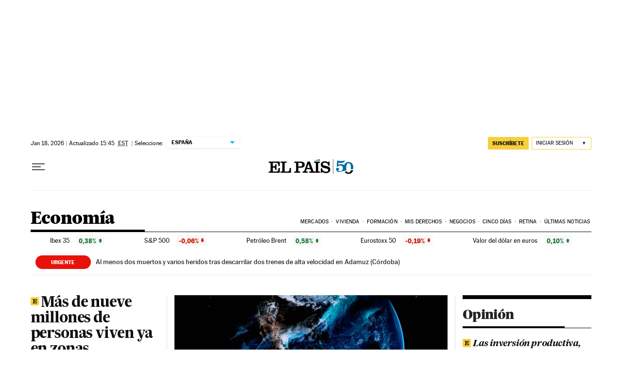

--- FILE ---
content_type: image/svg+xml
request_url: https://static.elpais.com/dist/resources/images/commercial/thematic/ocasionmerece.svg
body_size: 4439
content:
<svg width="113" height="107" viewBox="0 0 113 107" fill="none" xmlns="http://www.w3.org/2000/svg">
<path d="M109.596 71.9182C107.553 71.9182 106.887 70.5502 106.887 68.6872C106.887 66.5002 107.922 65.2402 109.614 65.2402C111.324 65.2402 112.35 66.5272 112.35 68.5432C112.35 70.6222 111.504 71.9182 109.596 71.9182ZM109.641 71.2342C110.91 71.2342 111.369 70.4782 111.369 68.4892C111.369 66.7072 110.694 65.9242 109.596 65.9242C108.381 65.9242 107.868 66.9412 107.868 68.5162C107.868 70.5322 108.336 71.2342 109.641 71.2342Z" fill="black"/>
<path d="M100.947 71.8194V65.3394H103.188C105.06 65.3394 105.96 66.7884 105.96 68.5704C105.96 70.5144 105.177 71.8194 103.332 71.8194H100.947ZM101.874 71.1264H103.368C104.691 71.1264 104.988 70.0824 104.988 68.4804C104.988 67.0764 104.484 66.0324 103.242 66.0324H101.874V71.1264Z" fill="black"/>
<path d="M94.5322 71.8192L96.7462 65.3032H97.7182L99.9232 71.8192H99.0052L98.5282 70.3882H95.8822L95.4142 71.8192H94.5322ZM96.1162 69.6412H98.2942L97.2142 66.4192H97.1782L96.1162 69.6412Z" fill="black"/>
<path d="M92.7205 71.8284L89.7145 66.6534H89.6785V71.8194H88.8955V65.3394H89.9125L92.7025 70.0644H92.7385V65.3394H93.5035V71.8284H92.7205Z" fill="black"/>
<path d="M86.4385 71.8194V65.3394H87.3655V71.8194H86.4385Z" fill="black"/>
<path d="M82.9425 71.9182C81.2055 71.9182 80.3955 70.8562 80.3955 68.6602C80.3955 66.3292 81.3855 65.2402 82.9695 65.2402C84.3735 65.2402 85.1115 66.1852 85.1835 67.4902H84.3375C84.2745 66.5902 83.9685 65.9332 82.9695 65.9332C81.7275 65.9332 81.3765 66.8332 81.3765 68.5162C81.3765 70.5952 81.8895 71.2252 83.0325 71.2252C84.1125 71.2252 84.4635 70.4512 84.4635 69.4432H85.3185C85.2375 70.9372 84.4545 71.9182 82.9425 71.9182Z" fill="black"/>
<path d="M76.7188 71.9182C74.6758 71.9182 74.0098 70.5502 74.0098 68.6872C74.0098 66.5002 75.0448 65.2402 76.7368 65.2402C78.4468 65.2402 79.4728 66.5272 79.4728 68.5432C79.4728 70.6222 78.6268 71.9182 76.7188 71.9182ZM76.7638 71.2342C78.0328 71.2342 78.4918 70.4782 78.4918 68.4892C78.4918 66.7072 77.8168 65.9242 76.7188 65.9242C75.5038 65.9242 74.9908 66.9412 74.9908 68.5162C74.9908 70.5322 75.4588 71.2342 76.7638 71.2342Z" fill="black"/>
<path d="M68.501 71.8194V65.3394H70.877C72.128 65.3394 73.028 65.9154 73.028 67.1394C73.028 68.1384 72.461 68.7324 71.561 68.8764L73.073 71.8194H72.101L70.661 68.9664H69.428V71.8194H68.501ZM69.428 68.2644H70.823C71.597 68.2644 72.074 67.9674 72.074 67.1394C72.074 66.2664 71.525 66.0324 70.778 66.0324H69.428V68.2644Z" fill="black"/>
<path d="M64.5581 71.8194V66.0324H62.5781V65.3394H67.4651V66.0324H65.4761V71.8194H64.5581Z" fill="black"/>
<path d="M57.4834 71.8192L59.6974 65.3032H60.6694L62.8744 71.8192H61.9564L61.4794 70.3882H58.8334L58.3654 71.8192H57.4834ZM59.0674 69.6412H61.2454L60.1654 66.4192H60.1294L59.0674 69.6412Z" fill="black"/>
<path d="M53.0508 71.8194V65.3394H55.3998C56.4978 65.3394 57.5328 65.8704 57.5328 67.1664C57.5328 68.6604 56.2908 69.0564 55.5168 69.0564H53.9778V71.8194H53.0508ZM53.9778 68.3544H55.4898C56.2908 68.3544 56.5698 67.9044 56.5698 67.2024C56.5698 66.3474 56.1558 66.0324 55.3638 66.0324H53.9778V68.3544Z" fill="black"/>
<path d="M46.8565 71.9182C44.8135 71.9182 44.1475 70.5502 44.1475 68.6872C44.1475 66.5002 45.1825 65.2402 46.8745 65.2402C48.5845 65.2402 49.6105 66.5272 49.6105 68.5432C49.6105 70.6222 48.7645 71.9182 46.8565 71.9182ZM46.9015 71.2342C48.1705 71.2342 48.6295 70.4782 48.6295 68.4892C48.6295 66.7072 47.9545 65.9242 46.8565 65.9242C45.6415 65.9242 45.1285 66.9412 45.1285 68.5162C45.1285 70.5322 45.5965 71.2342 46.9015 71.2342Z" fill="black"/>
<path d="M38.208 71.8194V65.3394H40.449C42.321 65.3394 43.221 66.7884 43.221 68.5704C43.221 70.5144 42.438 71.8194 40.593 71.8194H38.208ZM39.135 71.1264H40.629C41.952 71.1264 42.249 70.0824 42.249 68.4804C42.249 67.0764 41.745 66.0324 40.503 66.0324H39.135V71.1264Z" fill="black"/>
<path d="M35.75 71.8194V65.3394H36.677V71.8194H35.75Z" fill="black"/>
<path d="M33.4354 71.8284L30.4294 66.6534H30.3934V71.8194H29.6104V65.3394H30.6274L33.4174 70.0644H33.4534V65.3394H34.2184V71.8284H33.4354Z" fill="black"/>
<path d="M24.3135 71.8194V65.3394H28.2465V66.0324H25.2405V68.1204H27.3645V68.8134H25.2405V71.1264H28.3545V71.8194H24.3135Z" fill="black"/>
<path d="M20.3706 71.8194V66.0324H18.3906V65.3394H23.2776V66.0324H21.2886V71.8194H20.3706Z" fill="black"/>
<path d="M16.5701 71.8284L13.5641 66.6534H13.5281V71.8194H12.7451V65.3394H13.7621L16.5521 70.0644H16.5881V65.3394H17.3531V71.8284H16.5701Z" fill="black"/>
<path d="M8.7881 71.9182C6.7451 71.9182 6.0791 70.5502 6.0791 68.6872C6.0791 66.5002 7.1141 65.2402 8.8061 65.2402C10.5161 65.2402 11.5421 66.5272 11.5421 68.5432C11.5421 70.6222 10.6961 71.9182 8.7881 71.9182ZM8.8331 71.2342C10.1021 71.2342 10.5611 70.4782 10.5611 68.4892C10.5611 66.7072 9.8861 65.9242 8.7881 65.9242C7.5731 65.9242 7.0601 66.9412 7.0601 68.5162C7.0601 70.5322 7.5281 71.2342 8.8331 71.2342Z" fill="black"/>
<path d="M2.90735 71.9182C1.17035 71.9182 0.360352 70.8562 0.360352 68.6602C0.360352 66.3292 1.35035 65.2402 2.93435 65.2402C4.33835 65.2402 5.07635 66.1852 5.14835 67.4902H4.30235C4.23935 66.5902 3.93335 65.9332 2.93435 65.9332C1.69235 65.9332 1.34135 66.8332 1.34135 68.5162C1.34135 70.5952 1.85435 71.2252 2.99735 71.2252C4.07735 71.2252 4.42835 70.4512 4.42835 69.4432H5.28335C5.20235 70.9372 4.41935 71.9182 2.90735 71.9182Z" fill="black"/>
<path d="M90.9746 35V23.48H98.9426V25.576H93.9986V28.104H97.4386V30.2H93.9986V32.904H99.0866V35H90.9746Z" fill="black"/>
<path d="M85.0801 35.1921C81.4321 35.1921 80.1201 33.0001 80.1201 29.3361C80.1201 25.3681 82.0401 23.2881 85.1121 23.2881C87.5601 23.2881 89.4641 24.6961 89.4801 27.6561H86.7761C86.7601 25.8961 86.2961 25.3681 85.0961 25.3681C83.7041 25.3681 83.3841 26.2961 83.3841 29.1601C83.3841 31.9601 83.6561 33.0961 85.2081 33.0961C86.6641 33.0961 86.8721 32.3121 86.8721 30.7281H89.7521C89.4481 33.5921 87.9761 35.1921 85.0801 35.1921Z" fill="black"/>
<path d="M71.4902 35V23.48H79.4582V25.576H74.5142V28.104H77.9542V30.2H74.5142V32.904H79.6022V35H71.4902Z" fill="black"/>
<path d="M60.7246 35V23.48H65.6846C68.1006 23.48 69.9726 24.52 69.9726 26.872C69.9726 28.648 69.1086 29.704 67.8286 30.136L70.0046 35H66.8686L64.9486 30.472H63.7486V35H60.7246ZM63.7486 28.488H65.4286C66.4046 28.488 66.8686 28.04 66.8686 26.984C66.8686 25.912 66.2766 25.592 65.3006 25.592H63.7486V28.488Z" fill="black"/>
<path d="M51.0684 35V23.48H59.0364V25.576H54.0924V28.104H57.5324V30.2H54.0924V32.904H59.1804V35H51.0684Z" fill="black"/>
<path d="M37.7246 35V23.48H41.7086L43.3566 30.248H43.4206L45.0366 23.48H49.2766V35H46.4766V26.392H46.3326L44.1086 35H42.2846L40.0446 26.392H39.9006V35H37.7246Z" fill="black"/>
<path d="M27.6441 35.1921C24.0441 35.1921 22.6201 33.0481 22.6201 29.5441C22.6201 25.5761 24.4281 23.2881 27.5801 23.2881C30.9561 23.2881 32.7001 25.6721 32.7001 29.3841C32.7001 33.0801 30.8761 35.1921 27.6441 35.1921ZM27.6281 33.1121C29.0201 33.1121 29.4681 32.3761 29.4681 29.1601C29.4681 26.0241 28.7801 25.3681 27.5801 25.3681C26.2681 25.3681 25.8521 26.4401 25.8521 29.2401C25.8521 32.4241 26.2681 33.1121 27.6281 33.1121Z" fill="black"/>
<path d="M14.1777 35V23.48H17.2017V32.904H22.2897V35H14.1777Z" fill="black"/>
<path d="M99.6335 15.016L95.6335 8.08798H95.5535V15H93.1855V3.47998H96.1135L99.6815 9.38398H99.7455V3.47998H102.098V15.016H99.6335Z" fill="black"/>
<path d="M85.6726 2.66404L86.7766 0.0400391H89.8966L87.7366 2.66404H85.6726ZM86.7926 15.192C83.1926 15.192 81.7686 13.048 81.7686 9.54404C81.7686 5.57604 83.5766 3.28804 86.7286 3.28804C90.1046 3.28804 91.8486 5.67204 91.8486 9.38404C91.8486 13.08 90.0246 15.192 86.7926 15.192ZM86.7766 13.112C88.1686 13.112 88.6166 12.376 88.6166 9.16004C88.6166 6.02404 87.9286 5.36804 86.7286 5.36804C85.4166 5.36804 85.0006 6.44004 85.0006 9.24004C85.0006 12.424 85.4166 13.112 86.7766 13.112Z" fill="black"/>
<path d="M77.4043 15V3.47998H80.4283V15H77.4043Z" fill="black"/>
<path d="M71.7849 15.1921C69.5609 15.1921 67.1129 14.4081 66.9209 11.1441H69.6729C69.7209 12.2801 70.4089 13.1921 71.6569 13.1921C72.7929 13.1921 73.3209 12.6801 73.3209 11.9761C73.3209 11.2081 72.6489 10.9041 71.4809 10.6321L70.3129 10.3441C68.6649 9.96009 67.3209 9.06409 67.3209 7.08009C67.3209 4.64809 69.3209 3.28809 71.7369 3.28809C73.6569 3.28809 75.6089 4.02409 75.7849 6.95209H73.0009C72.9849 5.70409 72.3609 5.30409 71.4809 5.30409C70.6329 5.30409 70.1529 5.80009 70.1529 6.47209C70.1529 7.14409 70.6169 7.36809 71.2249 7.51209L72.9689 7.96009C75.0969 8.48809 76.2009 9.41609 76.2009 11.3041C76.2009 13.4481 74.6489 15.1921 71.7849 15.1921Z" fill="black"/>
<path d="M55.8408 15L59.5208 3.448H63.0248L66.6728 15H63.7608L63.2328 13.192H59.1528L58.6248 15H55.8408ZM59.8248 10.824H62.5448L61.2168 6.232H61.1528L59.8248 10.824Z" fill="black"/>
<path d="M51.0723 15.1921C47.4243 15.1921 46.1123 13.0001 46.1123 9.33609C46.1123 5.36809 48.0323 3.28809 51.1043 3.28809C53.5523 3.28809 55.4563 4.69609 55.4723 7.65609H52.7683C52.7523 5.89609 52.2883 5.36809 51.0883 5.36809C49.6963 5.36809 49.3763 6.29609 49.3763 9.16009C49.3763 11.9601 49.6483 13.0961 51.2003 13.0961C52.6563 13.0961 52.8643 12.3121 52.8643 10.7281H55.7443C55.4403 13.5921 53.9683 15.1921 51.0723 15.1921Z" fill="black"/>
<path d="M40.0738 15.1921C36.4738 15.1921 35.0498 13.0481 35.0498 9.54409C35.0498 5.57609 36.8578 3.28809 40.0098 3.28809C43.3858 3.28809 45.1298 5.67209 45.1298 9.38409C45.1298 13.0801 43.3058 15.1921 40.0738 15.1921ZM40.0578 13.1121C41.4498 13.1121 41.8978 12.3761 41.8978 9.16009C41.8978 6.02409 41.2098 5.36809 40.0098 5.36809C38.6978 5.36809 38.2818 6.44009 38.2818 9.24009C38.2818 12.4241 38.6978 13.1121 40.0578 13.1121Z" fill="black"/>
<path d="M19.8721 15L23.5521 3.448H27.0561L30.7041 15H27.7921L27.2641 13.192H23.1841L22.6561 15H19.8721ZM23.8561 10.824H26.5761L25.2481 6.232H25.1841L23.8561 10.824Z" fill="black"/>
<path d="M10.9043 15V3.47998H13.9283V12.904H19.0163V15H10.9043Z" fill="black"/>
<g clip-path="url(#clip0_5585_2412)">
<path d="M99.7564 95.7685C97.5405 95.7685 96.6593 97.6068 96.6593 100.241V106.771H93.166V92.9429H94.5635C95.721 92.9429 96.6593 93.8492 96.6593 94.9671V95.3848C97.37 93.6293 98.4779 92.9429 100.324 92.9429H102V95.7685H99.7564Z" fill="#FF5500"/>
<path d="M87.9256 97.556C87.9256 96.2109 86.8453 95.2503 84.9982 95.2503C83.151 95.2503 82.0421 96.3756 81.985 97.6112H78.8584C79.0289 94.8657 81.4448 92.7246 85.1687 92.7246C88.8926 92.7246 91.3647 94.7562 91.3647 97.8854V106.78H90.0214C88.864 106.78 87.9256 105.874 87.9256 104.756V104.721C87.3283 106.094 85.6803 106.999 83.634 106.999C80.7913 106.999 78.8594 105.242 78.8594 102.854C78.8594 100.164 81.0199 98.489 84.2313 98.489H86.8749C87.5855 98.489 87.9266 98.1044 87.9266 97.556H87.9256ZM82.2412 102.717C82.2412 103.788 83.151 104.501 84.458 104.501C86.6462 104.501 87.9256 103.019 87.9256 100.932V100.712H84.7143C83.2358 100.712 82.2412 101.508 82.2412 102.716V102.717Z" fill="#FF5500"/>
<path d="M63.5215 99.8565C63.5215 103.807 66.3337 106.99 70.7939 106.99C74.4873 106.99 77.2709 104.822 77.7253 101.804H74.2025C73.8614 103.176 72.583 104.082 70.9359 104.082C68.4924 104.082 67.1577 102.271 67.1577 99.8565C67.1577 97.4421 68.4647 95.6314 70.8787 95.6314C72.3706 95.6314 73.6528 96.4411 74.072 97.6133H77.5901C77.0918 94.6441 74.2568 92.7239 70.7939 92.7239C66.3337 92.7239 63.5215 95.9065 63.5215 99.8574V99.8565Z" fill="#FF5500"/>
<path d="M47.7601 106.775H44.0381L49.2081 99.5583L44.4353 92.9456H48.2421L51.1114 96.9241L53.9522 92.9456H57.7875L52.9862 99.5583L58.1562 106.775H54.4628L51.1105 102.165L47.7581 106.775H47.7601Z" fill="#2B2A2A"/>
<path d="M30.9502 99.8058C30.9502 96.1567 33.2794 92.7275 37.9664 92.7275C42.6534 92.7275 44.9264 96.1025 44.9264 99.3946C44.9264 99.861 44.8978 100.272 44.8692 100.547H34.3016C34.5569 102.769 36.0344 104.196 38.2503 104.196C40.0403 104.196 41.2044 103.483 41.574 102.165H44.9826C44.4424 105.101 41.7722 106.994 38.2503 106.994C33.5633 106.994 30.9492 103.426 30.9492 99.8049L30.9502 99.8058ZM34.3873 98.3236H41.4321C41.2901 96.568 40.0403 95.2504 37.9664 95.2504C36.0058 95.2504 34.756 96.2377 34.3873 98.3236Z" fill="#2B2A2A"/>
<path d="M26.1797 106.774V88.4636H27.5496C28.707 88.4636 29.6454 89.3699 29.6454 90.4878V106.774H26.1797Z" fill="#2B2A2A"/>
<path d="M58.7725 92.9519H60.1528C61.3103 92.9519 62.2486 93.8582 62.2486 94.9761V106.784H58.7725V92.9519Z" fill="#2B2A2A"/>
<path d="M60.463 91.6749H60.6097C61.6604 91.6749 62.5121 90.8523 62.5121 89.8374C62.5121 88.8226 61.6604 88 60.6097 88H60.463C59.4122 88 58.5605 88.8226 58.5605 89.8374C58.5605 90.8523 59.4122 91.6749 60.463 91.6749Z" fill="#2B2A2A"/>
<path d="M11 97.3344V93.6292H12.7338C13.8913 93.6292 14.8287 92.7229 14.8287 91.605V90.4981C14.8287 89.3802 15.767 88.4739 16.9245 88.4739H24.7714V90.0739C24.7714 91.1854 23.8387 92.0862 22.6879 92.0862H17.2312C15.9042 92.0862 14.8287 93.125 14.8287 94.4067V95.0139C14.8287 96.2956 13.7531 97.3344 12.4261 97.3344H11Z" fill="#2B2A2A"/>
<path d="M11 106.772V100.418H12.6452C13.8027 100.418 14.741 99.5114 14.741 98.3935V98.1331C14.741 97.0152 15.6794 96.1089 16.8368 96.1089H24.5799V97.605C24.5799 98.7229 23.6415 99.6292 22.4841 99.6292H16.8368C15.6794 99.6292 14.741 100.535 14.741 101.653V106.772H11Z" fill="#2B2A2A"/>
</g>
<defs>
<clipPath id="clip0_5585_2412">
<rect width="91" height="19" fill="white" transform="translate(11 88)"/>
</clipPath>
</defs>
</svg>


--- FILE ---
content_type: image/svg+xml
request_url: https://static.elpais.com/dist/resources/images/commercial/thematic/poderempresas.svg
body_size: 8267
content:
<svg width="91" height="104" viewBox="0 0 91 104" fill="none" xmlns="http://www.w3.org/2000/svg">
<path d="M11.5481 77.678C10.0271 77.678 9.24414 76.958 9.24414 75.446V71.099H10.1801V75.599C10.1801 76.526 10.6661 76.94 11.6021 76.94C12.6821 76.94 13.0421 76.436 13.0421 75.734V71.099H13.8881V75.554C13.8881 77.066 12.9881 77.678 11.5481 77.678Z" fill="black"/>
<path d="M19.1757 77.588L16.1697 72.413H16.1337V77.579H15.3507V71.099H16.3677L19.1577 75.824H19.1937V71.099H19.9587V77.588H19.1757Z" fill="black"/>
<path d="M23.7287 77.579V71.099H26.0777C27.1757 71.099 28.2107 71.63 28.2107 72.926C28.2107 74.42 26.9687 74.816 26.1947 74.816H24.6557V77.579H23.7287ZM24.6557 74.114H26.1677C26.9687 74.114 27.2477 73.664 27.2477 72.962C27.2477 72.107 26.8337 71.792 26.0417 71.792H24.6557V74.114Z" fill="black"/>
<path d="M29.3679 77.579V71.099H31.7439C32.9949 71.099 33.8949 71.675 33.8949 72.899C33.8949 73.898 33.3279 74.492 32.4279 74.636L33.9399 77.579H32.9679L31.5279 74.726H30.2949V77.579H29.3679ZM30.2949 74.024H31.6899C32.4639 74.024 32.9409 73.727 32.9409 72.899C32.9409 72.026 32.3919 71.792 31.6449 71.792H30.2949V74.024Z" fill="black"/>
<path d="M37.5855 77.678C35.5425 77.678 34.8765 76.31 34.8765 74.447C34.8765 72.26 35.9115 71 37.6035 71C39.3135 71 40.3395 72.287 40.3395 74.303C40.3395 76.382 39.4935 77.678 37.5855 77.678ZM37.6305 76.994C38.8995 76.994 39.3585 76.238 39.3585 74.249C39.3585 72.467 38.6835 71.684 37.5855 71.684C36.3705 71.684 35.8575 72.701 35.8575 74.276C35.8575 76.292 36.3255 76.994 37.6305 76.994Z" fill="black"/>
<path d="M42.7558 77.579V74.861L40.6498 71.099H41.6848L43.2958 74.024L44.8708 71.099H45.7528L43.6828 74.861V77.579H42.7558Z" fill="black"/>
<path d="M46.6811 77.579V71.099H50.6141V71.792H47.6081V73.88H49.7321V74.573H47.6081V76.886H50.7221V77.579H46.6811Z" fill="black"/>
<path d="M53.8929 77.678C52.1559 77.678 51.3459 76.616 51.3459 74.42C51.3459 72.089 52.3359 71 53.9199 71C55.3239 71 56.0619 71.945 56.1339 73.25H55.2879C55.2249 72.35 54.9189 71.693 53.9199 71.693C52.6779 71.693 52.3269 72.593 52.3269 74.276C52.3269 76.355 52.8399 76.985 53.9829 76.985C55.0629 76.985 55.4139 76.211 55.4139 75.203H56.2689C56.1879 76.697 55.4049 77.678 53.8929 77.678Z" fill="black"/>
<path d="M58.6272 77.579V71.792H56.6472V71.099H61.5342V71.792H59.5452V77.579H58.6272Z" fill="black"/>
<path d="M64.7445 77.678C62.7015 77.678 62.0355 76.31 62.0355 74.447C62.0355 72.26 63.0705 71 64.7625 71C66.4725 71 67.4985 72.287 67.4985 74.303C67.4985 76.382 66.6525 77.678 64.7445 77.678ZM64.7895 76.994C66.0585 76.994 66.5175 76.238 66.5175 74.249C66.5175 72.467 65.8425 71.684 64.7445 71.684C63.5295 71.684 63.0165 72.701 63.0165 74.276C63.0165 76.292 63.4845 76.994 64.7895 76.994Z" fill="black"/>
<path d="M70.9397 77.579V71.099H73.1807C75.0527 71.099 75.9527 72.548 75.9527 74.33C75.9527 76.274 75.1697 77.579 73.3247 77.579H70.9397ZM71.8667 76.886H73.3607C74.6837 76.886 74.9807 75.842 74.9807 74.24C74.9807 72.836 74.4767 71.792 73.2347 71.792H71.8667V76.886Z" fill="black"/>
<path d="M77.159 77.579V71.099H81.092V71.792H78.086V73.88H80.21V74.573H78.086V76.886H81.2V77.579H77.159Z" fill="black"/>
<path d="M5.89238 97.5445C9.16144 97.5445 11.7848 94.9212 11.7848 91.6521C11.7848 88.3831 9.16144 85.7598 5.89238 85.7598C2.62332 85.7598 0 88.3831 0 91.6521C0 94.9212 2.62332 97.5445 5.89238 97.5445Z" fill="#006DFF"/>
<path d="M4.92298 92.0962H5.93195C6.1741 92.0962 6.41625 92.0962 6.61805 92.2173C6.81984 92.3383 6.94092 92.5805 6.94092 92.7823C6.94092 93.0244 6.81984 93.2666 6.61805 93.3877C6.41625 93.5491 6.09338 93.5087 5.85123 93.5087H4.92298V92.0962ZM4.92298 89.7554H5.77051C6.01266 89.7554 6.37589 89.715 6.57769 89.8361C6.77948 89.9572 6.8602 90.159 6.8602 90.3608C6.8602 90.5626 6.77948 90.7644 6.61805 90.8854C6.41625 91.0469 6.13374 91.0065 5.89159 91.0065H4.92298V89.7554ZM3.55078 88.7061V94.5984H6.1741C6.69876 94.5984 7.26379 94.5984 7.66737 94.2756C8.07096 93.9931 8.39383 93.5087 8.39383 93.0244C8.39383 92.2576 7.90953 91.6926 7.18307 91.5715C7.78845 91.4101 8.2324 90.9661 8.2324 90.3204C8.2324 89.7554 7.99024 89.3518 7.50594 89.0289C7.10235 88.7868 6.61805 88.7868 6.1741 88.7868H3.55078V88.7061Z" fill="white"/>
<path d="M87.2561 103.558H90.4445V88.7059H87.2561V103.558ZM82.4938 103.558H85.6822V88.7059H82.4938V103.558ZM74.0185 96.697C74.1395 95.4459 74.6642 94.3965 76.0768 94.3965C77.449 94.3965 77.8526 95.4862 77.9333 96.697H74.0185ZM81.0813 98.5938C81.1216 97.1006 80.8795 95.5266 79.9512 94.2755C79.023 93.0243 77.449 92.3382 75.9153 92.3382C72.4848 92.3382 70.588 94.9615 70.588 98.1902C70.588 101.459 72.727 103.76 76.0364 103.76C79.7494 103.76 81.0409 100.531 81.0409 99.966L78.0947 99.7642C78.0947 100.773 77.1261 101.5 76.1575 101.5C74.7853 101.5 74.0185 100.45 74.0185 99.1589L74.0588 98.6342H81.0813V98.5938ZM66.2292 98.9571C66.2292 99.4817 66.1889 100.087 65.9467 100.571C65.7046 101.056 65.1396 101.459 64.5745 101.459C63.0005 101.459 62.8391 99.4414 62.8391 98.271C62.8391 96.9391 62.9198 94.558 64.736 94.558C66.1889 94.558 66.2696 96.3741 66.2696 97.4234V98.9571H66.2292ZM69.4176 103.558V88.7059H66.2292V93.7104C65.5431 92.7015 64.6956 92.3382 63.4848 92.3382C60.2965 92.3382 59.449 95.5669 59.449 98.1902C59.449 100.733 60.2965 103.76 63.4041 103.76C64.8167 103.76 65.7046 102.993 66.31 101.823H66.3503V103.518H69.4176V103.558ZM55.0095 98.7149C55.0095 99.4817 55.0499 100.127 54.5656 100.854C54.2023 101.419 53.597 101.782 52.9512 101.782C52.0633 101.782 51.5387 101.217 51.5387 100.329C51.5387 98.7149 53.7584 98.4324 54.9692 98.3113V98.7149H55.0095ZM58.4804 103.558C58.3189 103.033 58.2786 102.468 58.2786 101.903V96.7777C58.2786 95.4459 58.3996 94.2351 57.2696 93.3472C56.3817 92.6207 54.9288 92.3382 53.7987 92.3382C51.4983 92.3382 48.875 93.105 48.5521 95.7687L51.579 96.0512C51.579 94.9615 52.4669 94.4369 53.4759 94.4369C53.9602 94.4369 54.4848 94.5983 54.7674 94.9615C55.0902 95.3651 55.0499 95.9302 55.0499 96.4145V96.6566C53.718 96.7777 51.9422 96.8584 50.6911 97.3427C49.2382 97.8674 48.2292 98.9974 48.2292 100.612C48.2292 102.67 49.7629 103.719 51.7001 103.719C53.3548 103.719 54.2831 103.074 55.2113 101.782C55.1709 102.347 55.2517 102.912 55.3727 103.477H58.4804V103.558ZM37.4938 103.558H39.2292C39.431 102.993 39.5521 102.347 39.9557 101.863C40.7629 103.195 41.5297 103.76 43.1037 103.76C46.4131 103.76 47.5431 100.935 47.5431 98.0288C47.5431 95.4459 46.5745 92.2979 43.4669 92.2979C42.2158 92.2979 41.3279 92.8225 40.7629 93.9122H40.6822V88.6656H37.4938V103.558ZM40.7225 97.3831C40.7225 96.2127 40.9243 94.558 42.4579 94.558C44.1934 94.558 44.1934 96.8584 44.1934 98.0692C44.1934 99.2799 44.1934 101.54 42.4176 101.54C41.8526 101.54 41.3683 101.258 41.0857 100.773C40.7225 100.249 40.7225 99.5221 40.7225 98.9167V97.3831ZM32.4893 98.7149C32.4893 99.4817 32.5297 100.127 32.0454 100.854C31.6822 101.419 31.0768 101.782 30.431 101.782C29.5431 101.782 29.0185 101.217 29.0185 100.329C29.0185 98.7149 31.2382 98.4324 32.449 98.3113V98.7149H32.4893ZM35.9602 103.558C35.7987 103.033 35.7584 102.468 35.7584 101.903V96.7777C35.7584 95.4459 35.8795 94.2351 34.7494 93.3472C33.8615 92.6207 32.4086 92.3382 31.2786 92.3382C28.9781 92.3382 26.3548 93.105 26.0319 95.7687L29.0588 96.0512C29.0588 94.9615 29.9467 94.4369 30.9557 94.4369C31.44 94.4369 31.9647 94.5983 32.2472 94.9615C32.57 95.3651 32.5297 95.9302 32.5297 96.4145V96.6566C31.1979 96.7777 29.4221 96.8584 28.1709 97.3427C26.718 97.8674 25.7091 98.9974 25.7091 100.612C25.7091 102.67 27.2427 103.719 29.1799 103.719C30.8346 103.719 31.7629 103.074 32.6911 101.782C32.6508 102.347 32.7315 102.912 32.8526 103.477H35.9602V103.558ZM24.4983 91.975C23.57 89.392 21.4714 88.5042 18.8481 88.5042C17.4759 88.5042 16.2248 88.827 15.1351 89.7149C14.0857 90.6028 13.5207 91.8136 13.5207 93.1858C13.5207 96.4145 16.1037 97.2216 18.7674 97.7463C19.6956 97.9481 21.3503 98.1902 21.3503 99.401C21.3503 100.652 20.0185 101.015 19.0499 101.015C17.5162 101.015 16.3862 100.491 15.9422 98.9167L12.7539 99.6432C13.44 102.549 15.9422 103.76 18.7674 103.76C20.2606 103.76 21.875 103.477 23.0857 102.549C24.2158 101.661 24.9422 100.289 24.9422 98.836C24.9422 97.3831 24.2158 96.132 23.005 95.3248C21.9557 94.6387 20.3413 94.3158 19.1306 94.0737C18.2831 93.9122 16.9916 93.6701 16.9916 92.5804C16.9916 91.4503 18.1216 91.2082 19.0499 91.2082C20.3817 91.2082 21.1889 91.6925 21.5925 92.9436L24.4983 91.975Z" fill="black"/>
<path d="M82.9405 47.48C82.9405 49.298 81.4285 50.27 79.4845 50.27C78.3325 50.27 77.3785 49.784 77.0185 49.496L76.6945 50.108H76.1545L76.0645 46.994H76.4245C76.7845 48.074 77.8825 49.802 79.3585 49.802C80.2765 49.802 80.7085 49.262 80.7085 48.416C80.7085 47.48 79.8805 47.174 78.6565 46.76C77.4505 46.346 76.2985 45.662 76.2985 43.988C76.2985 42.602 77.4865 41.45 79.4845 41.45C80.3665 41.45 81.1585 41.684 81.6625 41.936L81.8965 41.432H82.4185L82.5265 44.276H82.1845C81.7885 43.034 80.7625 41.918 79.7545 41.918C78.8905 41.918 78.5485 42.458 78.5485 43.124C78.5485 44.06 79.1245 44.258 80.5285 44.726C81.9505 45.194 82.9405 46.004 82.9405 47.48Z" fill="black"/>
<path d="M75.9919 47.6059C75.9559 49.1179 75.4159 50.234 73.7959 50.234C72.6439 50.234 72.0859 49.7299 71.7259 49.0639H71.6719C71.0779 49.6939 70.5019 50.27 69.0979 50.27C67.8739 50.27 66.9199 49.4059 66.9199 48.2179C66.9199 46.6879 67.7839 46.22 68.6839 45.896C69.7639 45.5 71.2219 45.086 71.6719 44.7439V43.7C71.6719 43.088 71.6719 41.882 70.6459 41.882C70.1959 41.882 69.9079 42.0799 69.7639 42.2239C69.8179 42.5119 70.0879 43.0339 70.0879 43.5919C70.0879 43.9879 69.5479 44.618 68.6119 44.618C67.6759 44.618 67.3159 43.97 67.3159 43.3759C67.3159 42.26 69.2419 41.45 70.7899 41.45C72.7159 41.45 74.2999 41.756 74.2999 44.15C74.2999 45.788 74.1919 47.7139 74.1919 48.3079C74.1919 48.5959 74.3899 49.1539 74.8399 49.1539C75.3799 49.1539 75.5239 48.4159 75.5419 47.6059H75.9919ZM71.6899 45.32C70.4479 45.806 69.6559 46.202 69.6559 47.714C69.6559 48.776 70.0519 49.136 70.5559 49.136C71.1679 49.136 71.3479 48.866 71.6179 48.452L71.6899 45.32Z" fill="black"/>
<path d="M66.1416 47.48C66.1416 49.298 64.6296 50.27 62.6856 50.27C61.5336 50.27 60.5796 49.784 60.2196 49.496L59.8956 50.108H59.3556L59.2656 46.994H59.6256C59.9856 48.074 61.0836 49.802 62.5596 49.802C63.4776 49.802 63.9096 49.262 63.9096 48.416C63.9096 47.48 63.0816 47.174 61.8576 46.76C60.6516 46.346 59.4996 45.662 59.4996 43.988C59.4996 42.602 60.6876 41.45 62.6856 41.45C63.5676 41.45 64.3596 41.684 64.8636 41.936L65.0976 41.432H65.6196L65.7276 44.276H65.3856C64.9896 43.034 63.9636 41.918 62.9556 41.918C62.0916 41.918 61.7496 42.458 61.7496 43.124C61.7496 44.06 62.3256 44.258 63.7296 44.726C65.1516 45.194 66.1416 46.004 66.1416 47.48Z" fill="black"/>
<path d="M58.8012 47.804C58.1352 49.172 56.8212 50.27 55.0212 50.27C52.0692 50.27 50.7012 48.29 50.7012 45.806C50.7012 43.484 52.1772 41.45 54.8952 41.45C57.6492 41.45 58.6032 43.1599 58.6032 45.0319V45.284H53.5092C53.4912 45.284 53.5092 45.482 53.5092 45.5C53.5092 47.624 54.1752 49.1899 55.9212 49.1899C57.0192 49.1899 57.7932 48.794 58.4412 47.534L58.8012 47.804ZM55.8132 44.7439C55.8132 43.34 55.7952 41.9179 54.7692 41.9179C53.9412 41.9179 53.5632 42.9619 53.5092 44.7799L55.8132 44.7439Z" fill="black"/>
<path d="M50.3493 43.124C50.3493 43.97 49.7913 44.672 48.9633 44.672C48.1893 44.672 47.6313 44.24 47.6313 43.502C47.6313 43.178 47.7933 42.854 47.8473 42.638C47.0733 42.656 46.5693 43.25 46.4253 43.502V48.614C46.4253 49.01 46.6053 49.28 46.9113 49.406C47.1993 49.532 47.8293 49.604 48.0993 49.622V50H42.6093V49.622C42.8973 49.604 43.1313 49.568 43.3653 49.478C43.7073 49.352 43.8153 49.082 43.8153 48.686V43.358C43.8153 43.016 43.6173 42.602 43.3473 42.404C43.1493 42.26 42.7533 42.152 42.4473 42.134V41.774L46.2993 41.558L46.4253 41.684V42.89H46.4613C47.1813 41.954 47.9193 41.486 48.7833 41.486C49.6833 41.486 50.3493 42.134 50.3493 43.124Z" fill="black"/>
<path d="M41.8598 45.914C41.8598 48.398 40.0238 50.216 37.9718 50.216C36.9818 50.216 36.4418 49.964 36.0278 49.658H35.9558C35.9558 50 35.9558 52.286 35.9558 52.556C35.9558 53.006 36.1358 53.2579 36.4598 53.3839C36.7298 53.4919 37.4498 53.6539 37.7738 53.6899V54.068H31.9238V53.6899C32.2478 53.6719 32.6978 53.5999 32.9138 53.5099C33.2558 53.3839 33.3638 53.0599 33.3638 52.6819C33.3638 51.9079 33.3638 43.8979 33.3638 43.3219C33.3638 42.9439 33.2018 42.62 32.9138 42.422C32.6978 42.278 32.2838 42.1519 31.9598 42.1339V41.7739L35.8478 41.5579L35.9738 41.666V42.602L36.0458 42.6199C36.4418 42.1699 37.2518 41.45 38.3498 41.45C40.3838 41.45 41.8598 43.214 41.8598 45.914ZM38.9978 45.9319C38.9978 44.2759 38.6198 42.512 37.2878 42.512C36.6398 42.512 36.3158 42.764 35.9558 43.214V48.38C36.1358 48.938 36.4778 49.6759 37.3778 49.6759C38.3858 49.6759 38.9978 48.2719 38.9978 45.9319Z" fill="black"/>
<path d="M31.8839 50H27.1499V49.622C27.4019 49.604 27.6359 49.568 27.8159 49.478C28.0499 49.352 28.0679 49.082 28.0679 48.686V44.3479C28.0679 43.1599 27.6719 42.602 27.0419 42.602C26.1059 42.602 25.7099 43.2499 25.5299 43.6279V48.596C25.5299 48.992 25.5839 49.2439 25.8359 49.4059C26.0159 49.5139 26.2499 49.604 26.4659 49.622V50H22.0019V49.622C22.2359 49.604 22.4699 49.586 22.6499 49.478C22.8839 49.352 22.9019 49.082 22.9019 48.686V44.3479C22.9019 43.1599 22.5239 42.602 21.9119 42.602C20.9579 42.602 20.5619 43.286 20.3639 43.646C20.3639 44.078 20.3639 48.596 20.3639 48.596C20.3639 48.992 20.3999 49.2259 20.6699 49.4059C20.8679 49.5319 21.0659 49.604 21.2819 49.622V50H16.5479V49.622C16.8359 49.604 17.0879 49.568 17.3039 49.478C17.6279 49.352 17.7539 49.082 17.7539 48.686V43.3579C17.7539 42.9799 17.5559 42.5839 17.2859 42.4039C17.0699 42.2599 16.7099 42.1519 16.4219 42.1339V41.7739L20.2379 41.5579L20.3459 41.6839V42.8899H20.3999C21.0479 42.2239 21.6059 41.45 23.1179 41.45C24.2519 41.45 25.0259 41.9899 25.4039 42.9619C25.4219 42.9439 25.4759 42.9439 25.4939 42.9259C26.1779 42.2059 26.8439 41.45 28.3379 41.45C29.9579 41.45 30.6959 42.602 30.6959 44.276V48.6139C30.6959 49.0099 30.8039 49.2439 31.1099 49.4059C31.3619 49.5499 31.5779 49.586 31.8839 49.622V50Z" fill="black"/>
<path d="M16.1 47.804C15.434 49.172 14.12 50.27 12.32 50.27C9.368 50.27 8 48.29 8 45.806C8 43.484 9.476 41.45 12.194 41.45C14.948 41.45 15.902 43.1599 15.902 45.0319V45.284H10.808C10.79 45.284 10.808 45.482 10.808 45.5C10.808 47.624 11.474 49.1899 13.22 49.1899C14.318 49.1899 15.092 48.794 15.74 47.534L16.1 47.804ZM13.112 44.7439C13.112 43.34 13.094 41.9179 12.068 41.9179C11.24 41.9179 10.862 42.9619 10.808 44.7799L13.112 44.7439Z" fill="black"/>
<path d="M67.419 29.48C67.419 31.298 65.907 32.27 63.963 32.27C62.811 32.27 61.857 31.784 61.497 31.496L61.173 32.108H60.633L60.543 28.994H60.903C61.263 30.074 62.361 31.802 63.837 31.802C64.755 31.802 65.187 31.262 65.187 30.416C65.187 29.48 64.359 29.174 63.135 28.76C61.929 28.346 60.777 27.662 60.777 25.988C60.777 24.602 61.965 23.45 63.963 23.45C64.845 23.45 65.637 23.684 66.141 23.936L66.375 23.432H66.897L67.005 26.276H66.663C66.267 25.034 65.241 23.918 64.233 23.918C63.369 23.918 63.027 24.458 63.027 25.124C63.027 26.06 63.603 26.258 65.007 26.726C66.429 27.194 67.419 28.004 67.419 29.48Z" fill="black"/>
<path d="M60.4724 29.606C60.4364 31.118 59.8964 32.234 58.2764 32.234C57.1244 32.234 56.5664 31.73 56.2064 31.064H56.1524C55.5584 31.694 54.9824 32.27 53.5784 32.27C52.3544 32.27 51.4004 31.406 51.4004 30.218C51.4004 28.688 52.2644 28.22 53.1644 27.896C54.2444 27.5 55.7024 27.086 56.1524 26.744V25.7C56.1524 25.088 56.1524 23.882 55.1264 23.882C54.6764 23.882 54.3884 24.08 54.2444 24.224C54.2984 24.512 54.5684 25.034 54.5684 25.592C54.5684 25.988 54.0284 26.618 53.0924 26.618C52.1564 26.618 51.7964 25.97 51.7964 25.376C51.7964 24.26 53.7224 23.45 55.2704 23.45C57.1964 23.45 58.7804 23.756 58.7804 26.15C58.7804 27.788 58.6724 29.714 58.6724 30.308C58.6724 30.596 58.8704 31.154 59.3204 31.154C59.8604 31.154 60.0044 30.416 60.0224 29.606H60.4724ZM56.1704 27.32C54.9284 27.806 54.1364 28.202 54.1364 29.714C54.1364 30.776 54.5324 31.136 55.0364 31.136C55.6484 31.136 55.8284 30.866 56.0984 30.452L56.1704 27.32Z" fill="black"/>
<path d="M50.8374 32H45.7794V31.622C46.0674 31.604 46.3014 31.568 46.5354 31.478C46.8774 31.352 47.0034 31.082 47.0034 30.686V20.534C47.0034 20.066 46.8054 19.688 46.5174 19.49C46.3014 19.346 45.5994 19.166 45.2754 19.148V18.788L49.4694 18.572L49.5954 18.698V30.596C49.5954 30.992 49.7394 31.262 50.0634 31.406C50.3154 31.514 50.5134 31.586 50.8374 31.622V32Z" fill="black"/>
<path d="M41.7992 29.804C41.1332 31.172 39.8192 32.27 38.0192 32.27C35.0672 32.27 33.6992 30.29 33.6992 27.806C33.6992 25.484 35.1752 23.45 37.8932 23.45C40.6472 23.45 41.6012 25.16 41.6012 27.032V27.284H36.5072C36.4892 27.284 36.5072 27.482 36.5072 27.5C36.5072 29.624 37.1732 31.19 38.9192 31.19C40.0172 31.19 40.7912 30.794 41.4392 29.534L41.7992 29.804ZM38.8112 26.744C38.8112 25.34 38.7932 23.918 37.7672 23.918C36.9392 23.918 36.5612 24.962 36.5072 26.78L38.8112 26.744Z" fill="black"/>
<path d="M33.401 31.82L29.459 32.072L29.333 31.946V31.118L29.261 31.1C28.865 31.514 28.055 32.252 26.957 32.252C24.887 32.252 23.375 30.488 23.375 27.734C23.375 25.214 25.211 23.45 27.281 23.45C28.253 23.45 28.991 23.738 29.315 23.882V20.57C29.315 20.174 29.153 19.724 28.865 19.544C28.541 19.328 27.803 19.184 27.299 19.148V18.788L31.781 18.572L31.907 18.698V30.326C31.907 30.722 32.087 30.992 32.357 31.19C32.555 31.334 33.095 31.442 33.401 31.46V31.82ZM29.315 30.488V25.304C29.171 24.764 28.811 23.99 27.929 23.99C26.885 23.99 26.237 25.52 26.237 27.896C26.237 29.606 26.633 31.226 27.965 31.226C28.649 31.226 28.937 30.974 29.315 30.488Z" fill="black"/>
<path d="M77.6403 7.12396C77.6403 7.96996 77.0823 8.67196 76.2543 8.67196C75.4803 8.67196 74.9223 8.23996 74.9223 7.50196C74.9223 7.17796 75.0843 6.85396 75.1383 6.63796C74.3643 6.65596 73.8603 7.24996 73.7163 7.50196V12.614C73.7163 13.01 73.8963 13.28 74.2023 13.406C74.4903 13.532 75.1203 13.604 75.3903 13.622V14H69.9003V13.622C70.1883 13.604 70.4223 13.568 70.6563 13.478C70.9983 13.352 71.1063 13.082 71.1063 12.686V7.35796C71.1063 7.01596 70.9083 6.60196 70.6383 6.40396C70.4403 6.25996 70.0443 6.15196 69.7383 6.13396V5.77396L73.5903 5.55796L73.7163 5.68396V6.88996H73.7523C74.4723 5.95396 75.2103 5.48596 76.0743 5.48596C76.9743 5.48596 77.6403 6.13396 77.6403 7.12396Z" fill="black"/>
<path d="M69.4535 11.804C68.7875 13.172 67.4735 14.27 65.6735 14.27C62.7215 14.27 61.3535 12.29 61.3535 9.80595C61.3535 7.48395 62.8295 5.44995 65.5475 5.44995C68.3015 5.44995 69.2555 7.15995 69.2555 9.03195V9.28395H64.1615C64.1435 9.28395 64.1615 9.48195 64.1615 9.49995C64.1615 11.624 64.8275 13.19 66.5735 13.19C67.6715 13.19 68.4455 12.794 69.0935 11.534L69.4535 11.804ZM66.4655 8.74395C66.4655 7.33995 66.4475 5.91795 65.4215 5.91795C64.5935 5.91795 64.2155 6.96195 64.1615 8.77995L66.4655 8.74395Z" fill="black"/>
<path d="M61.0553 13.82L57.1133 14.072L56.9873 13.946V13.118L56.9153 13.1C56.5193 13.514 55.7093 14.252 54.6113 14.252C52.5413 14.252 51.0293 12.488 51.0293 9.73402C51.0293 7.21402 52.8653 5.45002 54.9353 5.45002C55.9073 5.45002 56.6453 5.73802 56.9693 5.88202V2.57002C56.9693 2.17402 56.8073 1.72402 56.5193 1.54402C56.1953 1.32802 55.4573 1.18402 54.9533 1.14802V0.788022L59.4353 0.572021L59.5613 0.698022V12.326C59.5613 12.722 59.7413 12.992 60.0113 13.19C60.2093 13.334 60.7493 13.442 61.0553 13.46V13.82ZM56.9693 12.488V7.30402C56.8253 6.76402 56.4653 5.99002 55.5833 5.99002C54.5393 5.99002 53.8913 7.52002 53.8913 9.89602C53.8913 11.606 54.2873 13.226 55.6193 13.226C56.3033 13.226 56.5913 12.974 56.9693 12.488Z" fill="black"/>
<path d="M50.1964 9.78795C50.1964 12.29 48.6664 14.27 45.6604 14.27C43.2304 14.27 41.2324 12.596 41.2324 9.84195C41.2324 7.26795 42.9784 5.44995 45.7324 5.44995C48.5404 5.44995 50.1964 7.26795 50.1964 9.78795ZM47.2984 9.76995C47.2984 7.87995 47.0824 5.88195 45.7504 5.88195C44.3464 5.88195 44.1484 8.00595 44.1484 9.73395C44.1484 11.894 44.4544 13.802 45.7324 13.802C46.9564 13.802 47.2984 11.948 47.2984 9.76995Z" fill="black"/>
<path d="M40.4126 9.91395C40.4126 12.398 38.5766 14.216 36.5246 14.216C35.5346 14.216 34.9946 13.964 34.5806 13.658H34.5086C34.5086 14 34.5086 16.286 34.5086 16.556C34.5086 17.006 34.6886 17.258 35.0126 17.384C35.2826 17.492 36.0026 17.654 36.3266 17.69V18.068H30.4766V17.69C30.8006 17.672 31.2506 17.6 31.4666 17.51C31.8086 17.384 31.9166 17.06 31.9166 16.682C31.9166 15.908 31.9166 7.89795 31.9166 7.32195C31.9166 6.94395 31.7546 6.61995 31.4666 6.42195C31.2506 6.27795 30.8366 6.15195 30.5126 6.13395V5.77395L34.4006 5.55795L34.5266 5.66595V6.60195L34.5986 6.61995C34.9946 6.16995 35.8046 5.44995 36.9026 5.44995C38.9366 5.44995 40.4126 7.21395 40.4126 9.91395ZM37.5506 9.93195C37.5506 8.27595 37.1726 6.51195 35.8406 6.51195C35.1926 6.51195 34.8686 6.76395 34.5086 7.21395V12.38C34.6886 12.938 35.0306 13.676 35.9306 13.676C36.9386 13.676 37.5506 12.272 37.5506 9.93195Z" fill="black"/>
<path d="M26.7222 14H21.6642V13.622C21.9522 13.604 22.1862 13.568 22.4202 13.478C22.7622 13.352 22.8882 13.082 22.8882 12.686V2.53402C22.8882 2.06602 22.6902 1.68802 22.4022 1.49002C22.1862 1.34602 21.4842 1.16602 21.1602 1.14802V0.788022L25.3542 0.572021L25.4802 0.698022V12.596C25.4802 12.992 25.6242 13.262 25.9482 13.406C26.2002 13.514 26.3982 13.586 26.7222 13.622V14Z" fill="black"/>
<path d="M21.3692 10.2381L21.1352 14.0001H9.86719V13.5861C10.1732 13.5501 11.0012 13.4421 11.2352 13.3521C11.6672 13.1901 11.7752 12.8841 11.7752 12.4701V3.36205C11.7752 2.96605 11.6852 2.64205 11.2352 2.46205C10.8932 2.33606 10.1732 2.15605 9.86719 2.12005V1.70605H20.4512V4.92806H19.9832C19.7132 4.10006 18.7952 2.48005 17.8412 2.35405C17.4092 2.30005 16.9412 2.26406 16.3832 2.26406H14.7812V7.34006H15.8612C16.8512 7.34006 17.2112 7.07006 17.4452 6.83605C17.8232 6.45805 18.0752 5.59406 18.1472 5.10806H18.6152V10.2381H18.1472C18.0752 9.68006 17.7512 8.74405 17.4452 8.42006C17.1932 8.15006 16.8152 7.93406 15.8612 7.93406H14.7812V11.9121C14.7812 13.2261 15.0512 13.4421 16.6892 13.4421C17.6792 13.4421 18.8492 13.4421 19.2812 13.0101C20.0192 12.2901 20.6852 10.8321 20.9372 10.2381H21.3692Z" fill="black"/>
</svg>


--- FILE ---
content_type: image/svg+xml
request_url: https://static.elpais.com/dist/resources/images/commercial/thematic/ocurrioeninternet.svg
body_size: 30775
content:
<svg width="123" height="119" viewBox="0 0 123 119" fill="none" xmlns="http://www.w3.org/2000/svg">
<path d="M25.4524 84.2428C23.9314 84.2428 23.1484 83.5228 23.1484 82.0108V77.6638H24.0844V82.1638C24.0844 83.0908 24.5704 83.5048 25.5064 83.5048C26.5864 83.5048 26.9464 83.0008 26.9464 82.2988V77.6638H27.7924V82.1188C27.7924 83.6308 26.8924 84.2428 25.4524 84.2428Z" fill="black"/>
<path d="M33.08 84.1528L30.074 78.9778H30.038V84.1438H29.255V77.6638H30.272L33.062 82.3888H33.098V77.6638H33.863V84.1528H33.08Z" fill="black"/>
<path d="M37.633 84.1438V77.6638H39.982C41.08 77.6638 42.115 78.1948 42.115 79.4908C42.115 80.9848 40.873 81.3808 40.099 81.3808H38.56V84.1438H37.633ZM38.56 80.6788H40.072C40.873 80.6788 41.152 80.2288 41.152 79.5268C41.152 78.6718 40.738 78.3568 39.946 78.3568H38.56V80.6788Z" fill="black"/>
<path d="M43.2722 84.1438V77.6638H45.6482C46.8992 77.6638 47.7992 78.2398 47.7992 79.4638C47.7992 80.4628 47.2322 81.0568 46.3322 81.2008L47.8442 84.1438H46.8722L45.4322 81.2908H44.1992V84.1438H43.2722ZM44.1992 80.5888H45.5942C46.3682 80.5888 46.8452 80.2918 46.8452 79.4638C46.8452 78.5908 46.2962 78.3568 45.5492 78.3568H44.1992V80.5888Z" fill="black"/>
<path d="M51.4898 84.2428C49.4468 84.2428 48.7808 82.8748 48.7808 81.0118C48.7808 78.8248 49.8158 77.5648 51.5078 77.5648C53.2178 77.5648 54.2438 78.8518 54.2438 80.8678C54.2438 82.9468 53.3978 84.2428 51.4898 84.2428ZM51.5348 83.5588C52.8038 83.5588 53.2628 82.8028 53.2628 80.8138C53.2628 79.0318 52.5878 78.2488 51.4898 78.2488C50.2748 78.2488 49.7618 79.2658 49.7618 80.8408C49.7618 82.8568 50.2298 83.5588 51.5348 83.5588Z" fill="black"/>
<path d="M56.6601 84.1438V81.4258L54.5541 77.6638H55.5891L57.2001 80.5888L58.7751 77.6638H59.6571L57.5871 81.4258V84.1438H56.6601Z" fill="black"/>
<path d="M60.5854 84.1438V77.6638H64.5184V78.3568H61.5124V80.4448H63.6364V81.1378H61.5124V83.4508H64.6264V84.1438H60.5854Z" fill="black"/>
<path d="M67.7972 84.2428C66.0602 84.2428 65.2502 83.1808 65.2502 80.9848C65.2502 78.6538 66.2402 77.5648 67.8242 77.5648C69.2282 77.5648 69.9662 78.5098 70.0382 79.8148H69.1922C69.1292 78.9148 68.8232 78.2578 67.8242 78.2578C66.5822 78.2578 66.2312 79.1578 66.2312 80.8408C66.2312 82.9198 66.7442 83.5498 67.8872 83.5498C68.9672 83.5498 69.3182 82.7758 69.3182 81.7678H70.1732C70.0922 83.2618 69.3092 84.2428 67.7972 84.2428Z" fill="black"/>
<path d="M72.5315 84.1438V78.3568H70.5515V77.6638H75.4385V78.3568H73.4495V84.1438H72.5315Z" fill="black"/>
<path d="M78.6488 84.2428C76.6058 84.2428 75.9398 82.8748 75.9398 81.0118C75.9398 78.8248 76.9748 77.5648 78.6668 77.5648C80.3768 77.5648 81.4028 78.8518 81.4028 80.8678C81.4028 82.9468 80.5568 84.2428 78.6488 84.2428ZM78.6938 83.5588C79.9628 83.5588 80.4218 82.8028 80.4218 80.8138C80.4218 79.0318 79.7468 78.2488 78.6488 78.2488C77.4338 78.2488 76.9208 79.2658 76.9208 80.8408C76.9208 82.8568 77.3888 83.5588 78.6938 83.5588Z" fill="black"/>
<path d="M84.844 84.1438V77.6638H87.085C88.957 77.6638 89.857 79.1128 89.857 80.8948C89.857 82.8388 89.074 84.1438 87.229 84.1438H84.844ZM85.771 83.4508H87.265C88.588 83.4508 88.885 82.4068 88.885 80.8048C88.885 79.4008 88.381 78.3568 87.139 78.3568H85.771V83.4508Z" fill="black"/>
<path d="M91.0633 84.1438V77.6638H94.9963V78.3568H91.9903V80.4448H94.1143V81.1378H91.9903V83.4508H95.1043V84.1438H91.0633Z" fill="black"/>
<path d="M7.95531 106.43C8.20308 106.605 8.19245 106.956 8.41569 107.133L8.52854 107.911L7.96839 108.738C7.25615 109.112 6.19636 109.276 5.53482 108.673C5.1603 108.335 5.06298 107.845 5.16029 107.357L5.4236 106.644C5.57161 106.542 5.77114 106.516 5.87254 106.342C6.2209 106.116 6.6682 106.165 7.06807 106.079C7.36736 106.177 7.81711 106.015 7.95531 106.43Z" fill="#FFCC00"/>
<path d="M6.11091 111.006C6.33415 111.006 6.49524 111.17 6.70621 111.132C7.00714 111.244 6.96871 111.609 7.28108 111.698C7.51822 112.172 7.66623 112.689 7.79135 113.201C7.70467 113.502 7.95571 113.678 7.86658 113.953L7.95571 114.005C7.96962 114.292 7.92955 114.618 7.81833 114.895C7.86658 115.422 7.60409 115.86 7.38003 116.312C7.22057 116.412 7.14452 116.701 6.92128 116.651C6.51895 116.777 6.48298 117.376 5.99724 117.304C5.6865 117.541 5.26046 117.401 4.88594 117.415C4.67496 117.304 4.37568 117.329 4.22767 117.139C3.85069 116.989 3.51624 116.713 3.19323 116.437C3.06648 116.16 2.78109 116.035 2.7443 115.723C2.8547 115.345 2.61755 115.006 2.71648 114.632L2.64453 114.005L2.87922 112.925C3.27991 112.71 3.16461 112.224 3.56612 112.073C3.81553 111.497 4.41084 111.369 4.87367 111.08C5.05111 111.046 5.26046 111.145 5.39866 110.982C5.64889 110.943 5.88603 111.209 6.11091 111.006Z" fill="#E30613"/>
<path d="M26.4488 94.3021C26.3482 96.0711 24.9024 97.262 24.1387 98.7546C23.8181 99.6445 23.0429 100.171 22.4942 100.975C21.9946 101.488 21.508 102.053 21.0983 102.63C21.1744 103.042 21.6078 103.157 21.858 103.457C22.419 103.796 22.4803 104.433 22.9685 104.823C23.2539 104.823 23.2539 105.251 23.5679 105.201C24.2286 105.916 24.7651 106.655 25.3105 107.433C25.3988 107.709 25.537 107.983 25.7733 108.184C26.2108 108.824 26.5723 109.502 27.0204 110.154C27.085 110.881 27.6942 111.369 27.8798 112.049C28.1562 112.412 28.2674 112.838 28.5185 113.202C28.9036 114.055 29.1669 114.943 29.6265 115.761C29.714 115.948 29.602 116.136 29.503 116.274C29.328 116.413 29.1931 116.16 28.9895 116.197C27.9714 115.822 26.995 115.283 26.0489 114.707C25.0742 113.916 24.0021 113.353 23.0429 112.524C22.6684 112.424 22.5196 111.985 22.1728 111.809C21.248 111.232 20.5104 110.406 19.5765 109.866C19.1538 109.54 18.7285 109.228 18.3041 108.888C17.9795 108.849 17.8699 108.473 17.5567 108.361C16.8576 107.935 16.2238 107.344 15.5132 106.942C15.4494 107.045 15.5132 107.193 15.4494 107.294C14.9752 107.759 15.1019 108.473 14.7609 108.988C14.7511 109.727 14.2384 110.269 14.029 110.918C13.4419 111.972 12.9292 113.052 12.3192 114.092C11.5071 115.171 11.0729 116.475 9.92565 117.34C9.67624 117.653 9.39003 117.815 9.07847 118.018C8.94028 117.979 8.74075 118.001 8.70313 117.829C8.56575 117.567 8.74075 117.163 8.55431 116.924C8.71377 116.562 8.61482 116.149 8.69087 115.747L8.62954 115.573C8.6418 115.02 8.91493 114.556 8.8029 113.991C8.95255 113.641 9.01469 113.251 9.04986 112.863C9.22894 112.386 9.37858 111.871 9.42765 111.357C9.58793 111.056 9.65007 110.669 9.61327 110.317C9.73675 109.993 9.76292 109.601 10.1015 109.363C10.1497 109.149 10.1015 108.937 10.1366 108.712C10.4743 107.682 10.8857 106.692 11.1465 105.64C11.1465 105.565 11.0729 105.54 11.0239 105.525C10.2879 105.488 9.60183 105.64 8.91493 105.452C7.79136 105.438 6.65799 105.288 5.58839 105.062C5.15008 104.974 4.62592 105.025 4.22768 104.774C3.96519 104.785 3.66344 104.836 3.41812 104.699C2.90459 104.446 2.28148 104.485 1.76957 104.209C1.3836 104.261 1.11048 104.008 0.758856 103.971C0.422766 103.997 0.236326 103.707 0 103.519V103.408C0.623111 102.553 1.62075 102.316 2.51862 101.99C3.40422 101.714 4.39041 101.69 5.31281 101.5C5.89831 101.4 6.53287 101.565 7.11919 101.461C8.17897 101.488 9.20195 101.662 10.2503 101.69C10.6003 101.739 10.9225 101.903 11.2725 101.888L11.2594 101.739L10.2732 100.385C9.90358 99.5068 9.21668 98.7675 8.97709 97.8382C8.75385 97.5627 8.96482 97.1506 8.78901 96.8488C8.77837 96.7099 8.89122 96.6112 8.95256 96.4968C9.16599 96.4097 9.40149 96.5602 9.61329 96.422C10.2503 96.5726 10.8358 96.7978 11.4712 96.922C12.1319 97.1868 12.8065 97.4508 13.392 97.89C14.1272 98.4147 15.0144 98.7543 15.5852 99.5685C15.7373 99.7075 15.972 99.7322 16.1699 99.6795C16.3457 99.6562 16.3849 99.4435 16.5477 99.381C17.3188 98.8916 18.1921 98.6178 18.9551 98.0775C19.2617 97.7625 19.7646 97.7255 19.9486 97.2995C20.1882 97.1869 20.4016 97.0363 20.6502 96.973C21.0877 96.6613 21.5228 96.3216 21.9946 96.0708C22.2465 96.0444 22.4443 95.9055 22.6447 95.7706C23.4174 95.3438 24.2286 94.9926 24.963 94.5041C25.1257 94.0649 25.6106 94.1645 25.9606 94.0649C26.1348 94.1027 26.3727 94.0769 26.4488 94.3021Z" fill="#00A0DF"/>
<path d="M35.3008 115.055H117.767V114.731H35.3008V115.055Z" fill="black"/>
<path d="M35.3008 115.364H117.767V115.042H35.3008V115.364Z" fill="black"/>
<path d="M95.9698 109.853C95.6485 110.054 95.2519 110.195 94.6312 110.195C93.7947 110.195 93.0759 109.492 93.0759 108.57C93.0759 107.287 94.0326 106.805 94.9509 106.805C95.3091 106.805 95.6877 106.863 95.9077 106.903L95.9698 109.853ZM92.4953 104.957C92.9949 104.215 93.4946 103.895 94.4726 103.895C95.8284 103.895 95.9077 105.097 95.9077 106.18C95.6289 106.18 95.2903 106.12 94.9698 106.12C93.1544 106.12 91.1387 106.944 91.1387 109.071C91.1387 110.556 92.4757 111.399 93.8331 111.399C94.7105 111.399 95.35 110.917 96.0287 110.417C96.2667 110.917 96.8661 111.299 97.6282 111.399L99.1214 110.195L98.8221 109.895C98.6814 109.934 98.5032 109.976 98.4026 109.976C97.9635 109.976 97.8065 109.713 97.8065 108.791V108.088C97.8262 106.944 97.8825 105.902 97.8825 105.179C97.8825 103.172 96.3673 102.689 94.592 102.689C93.654 102.689 92.8567 102.811 92.0169 103.05V104.957L92.4953 104.957Z" fill="black"/>
<path d="M48.1327 99.8815H47.2749C46.6411 97.9456 44.6336 97.184 42.873 97.184C39.3118 97.184 37.8382 100.065 37.8382 103.523C37.8382 109.328 42.0144 110.315 43.712 110.315C45.372 110.315 46.8627 109.595 47.7663 108.154L48.4001 108.422L47.7663 110.707C46.1284 111.016 45.1046 111.18 43.7758 111.18C37.6747 111.18 34.9941 107.393 34.9941 103.688C34.9941 99.4481 38.2487 96.3188 42.8354 96.3188C45.4922 96.3188 46.516 96.772 47.9691 97.1437L48.1327 99.8815Z" fill="black"/>
<path d="M50.4541 104.945V103.035C51.2915 102.795 52.0904 102.674 53.0324 102.674C54.8102 102.674 56.3295 103.157 56.3295 105.166C56.3295 105.892 56.2698 106.936 56.2486 108.082V108.786C56.2486 109.711 56.4088 109.972 56.8512 109.972C56.9493 109.972 57.1284 109.932 57.2691 109.89L57.5692 110.193L56.0711 111.399C55.309 111.301 54.7104 110.916 54.4684 110.412C53.7913 110.916 53.1502 111.399 52.2727 111.399C50.9137 111.399 49.5742 110.554 49.5742 109.064C49.5742 106.936 51.5932 106.113 53.4118 106.113C53.7299 106.113 54.0709 106.17 54.349 106.17C54.349 105.086 54.2696 103.881 52.9114 103.881C51.9309 103.881 51.4321 104.202 50.9317 104.945L50.4541 104.945ZM54.349 106.895C54.1315 106.853 53.7504 106.795 53.389 106.795C52.4715 106.795 51.5114 107.279 51.5114 108.564C51.5114 109.489 52.2343 110.193 53.0717 110.193C53.6907 110.193 54.0906 110.052 54.4128 109.852L54.349 106.895Z" fill="black"/>
<path d="M60.8234 102.696C60.8234 103.544 60.9043 105.311 60.9043 106.959V109.895C60.9043 110.579 61.2257 110.678 61.6836 110.801V111.203C61.0851 111.203 60.4865 111.14 59.8822 111.14C59.3457 111.14 58.8069 111.181 58.2647 111.203V110.801C58.7455 110.678 58.9647 110.579 58.9647 109.895V107.403C58.9647 105.954 58.8477 105.148 58.685 104.727C58.5256 104.327 58.3252 104.187 57.8477 104.104V103.703C58.7668 103.483 59.8274 103.101 60.4252 102.696H60.8234ZM59.8454 99.3003C60.4252 99.3003 60.9444 99.7222 60.9444 100.327C60.9444 100.929 60.4252 101.35 59.8454 101.35C59.2656 101.35 58.7455 100.929 58.7455 100.327C58.7455 99.7222 59.2656 99.3003 59.8454 99.3003Z" fill="black"/>
<path d="M62.6805 110.799C63.3184 110.699 63.7387 110.198 64.0004 109.856L65.9392 107.362L63.6422 104.226C63.2587 103.723 63.118 103.583 62.5391 103.32V102.919C63.1401 102.937 63.7599 102.98 64.3593 102.98C64.9587 102.98 65.5598 102.939 66.1567 102.919V103.32C65.9179 103.439 65.738 103.483 65.738 103.783C65.738 103.923 65.7977 104.185 65.9768 104.427L67.0783 105.934L68.0555 104.626C68.255 104.346 68.3572 104.105 68.3572 103.964C68.3572 103.583 68.116 103.439 67.7971 103.32V102.919C68.3352 102.937 68.8552 102.98 69.3949 102.98C69.915 102.98 70.4564 102.939 70.9764 102.919V103.32C70.1947 103.502 69.776 103.984 69.3377 104.548L67.6368 106.719L69.7964 109.734C70.0949 110.136 70.5537 110.639 71.0541 110.799V111.202C70.4564 111.181 69.8741 111.141 69.2764 111.141C68.6753 111.141 68.0947 111.181 67.497 111.202V110.799C67.7161 110.778 67.8969 110.56 67.8969 110.356C67.8969 110.237 67.7374 109.916 67.5755 109.673L66.4969 108.126L65.4167 109.592C65.294 109.774 65.1395 110.158 65.1395 110.338C65.1395 110.657 65.294 110.76 65.5598 110.799V111.202C65.0389 111.181 64.4967 111.141 63.9775 111.141C63.5408 111.141 63.118 111.181 62.6805 111.202V110.799Z" fill="black"/>
<path d="M72.4714 104.945V103.035C73.3112 102.795 74.1085 102.674 75.0505 102.674C76.8299 102.674 78.3501 103.157 78.3501 105.166C78.3501 105.892 78.2879 106.936 78.2683 108.082V108.786C78.2683 109.711 78.4285 109.972 78.8677 109.972C78.9682 109.972 79.1465 109.932 79.288 109.89L79.5881 110.193L78.0851 111.399C77.3295 111.301 76.7309 110.916 76.4897 110.412C75.8093 110.916 75.1691 111.399 74.2933 111.399C72.9326 111.399 71.5898 110.554 71.5898 109.064C71.5898 106.936 73.608 106.113 75.4291 106.113C75.7505 106.113 76.089 106.17 76.3695 106.17C76.3695 105.086 76.291 103.881 74.9311 103.881C73.9498 103.881 73.4502 104.202 72.9522 104.945L72.4714 104.945ZM76.3695 106.895C76.1512 106.853 75.7717 106.795 75.4103 106.795C74.4895 106.795 73.532 107.279 73.532 108.564C73.532 109.489 74.2532 110.193 75.0897 110.193C75.7088 110.193 76.1127 110.052 76.4317 109.852L76.3695 106.895Z" fill="black"/>
<path d="M83.5983 98.3145C83.5983 97.9337 83.8362 97.9131 84.3947 97.9131C86.5511 97.9131 87.3688 99.0785 87.3688 100.844C87.3688 102.589 86.17 103.694 84.3947 103.694C84.1355 103.694 83.8534 103.675 83.4993 103.654L83.5983 98.3145ZM81.3609 109.493C81.3609 110.356 81.1034 110.656 80.2227 110.757V111.119H83.6563C83.9352 111.119 84.2165 111.14 84.4765 111.159C84.7562 111.178 85.035 111.197 85.2942 111.197C87.4694 111.197 90.0436 110.356 90.0436 107.768C90.0436 105.68 88.7843 104.616 86.9076 104.094V104.054C88.4065 103.572 89.8024 102.468 89.8024 100.763C89.8024 98.1532 87.126 97.1902 84.8935 97.1902C84.4152 97.1902 83.9564 97.2708 83.0586 97.2708C82.2605 97.2708 81.4427 97.1902 80.4443 97.1902V97.6327C80.9831 97.7133 81.3045 97.8925 81.3045 98.6557C81.3045 100.463 81.3609 103.011 81.3609 105.419L81.3609 109.493ZM83.4993 104.516C83.9155 104.516 84.2345 104.495 84.5738 104.495C86.4881 104.495 87.6076 105.86 87.6076 107.687C87.6076 109.231 86.5904 110.476 84.8731 110.476C83.6375 110.476 83.4993 110.275 83.4993 109.192V104.516Z" fill="black"/>
<path d="M99.4453 104.079C100.045 104.079 100.323 104.419 100.323 105.002C100.323 105.643 100.423 106.729 100.423 107.892V109.859C100.423 110.541 100.184 110.62 99.6849 110.801V111.202C100.245 111.202 100.82 111.143 101.38 111.143C101.958 111.143 102.519 111.182 103.097 111.202V110.801C102.56 110.74 102.357 110.58 102.357 109.859V108.213C102.357 106.647 102.399 105.524 102.399 104.762C102.399 104.019 103.675 103.818 104.074 103.818C105.491 103.818 105.71 105.303 105.71 106.387V109.859C105.71 110.541 105.549 110.682 104.99 110.801V111.202C105.632 111.202 106.249 111.143 106.886 111.143C107.388 111.143 107.866 111.182 108.365 111.202V110.801C107.806 110.643 107.646 110.501 107.646 109.859V105.605C107.646 103.899 106.867 102.714 104.892 102.714C104.053 102.714 103.156 103.216 102.458 103.678C102.479 103.336 102.479 103.016 102.497 102.675H102.099C101.342 103.155 100.624 103.457 99.4453 103.678L99.4453 104.079Z" fill="black"/>
<path d="M117.758 110.777C117.161 110.598 116.442 109.955 116.184 109.654L113.168 106.101L114.706 104.476C115.183 103.974 115.843 103.512 116.561 103.311V102.911C116.064 102.95 115.564 102.971 115.065 102.971C114.527 102.971 113.966 102.95 113.427 102.911V103.311C113.609 103.394 113.788 103.634 113.788 103.834C113.788 104.056 113.688 104.356 113.268 104.777L111.633 106.402V96.9521H111.193C110.475 97.4925 109.54 97.9135 108.539 98.1751V98.6356C109.038 98.6356 109.497 99.1184 109.54 99.9408C109.598 100.704 109.699 102.209 109.699 103.373V109.875C109.699 110.315 109.54 110.676 108.94 110.777V111.179C109.478 111.14 109.997 111.119 110.534 111.119C111.134 111.119 111.713 111.179 112.31 111.179V110.777C111.832 110.677 111.633 110.438 111.633 109.834V107.083H111.673L113.728 109.353C114.068 109.733 114.307 110.198 114.307 110.416C114.307 110.616 114.165 110.777 113.988 110.777V111.179C114.668 111.179 115.343 111.119 116.021 111.119C116.601 111.119 117.181 111.158 117.758 111.179V110.777Z" fill="black"/>
<path d="M35.3008 115.364H117.767V115.042H35.3008V115.364Z" fill="black"/>
<path d="M89.334 11.6159V11.4479L89.634 11.3879C90.198 11.2679 90.306 11.0639 90.306 10.6319V3.77993C90.306 3.33593 90.126 3.20393 89.73 3.13193L89.334 3.07193V2.90393H92.418L96.222 9.19193H96.258V3.86393C96.258 3.44393 96.102 3.23993 95.586 3.13193L95.286 3.07193V2.90393H97.554V3.07193L97.266 3.13193C96.714 3.23993 96.594 3.43193 96.594 3.86393V11.6399H95.214L90.678 4.06793H90.642V10.5719C90.642 10.9919 90.702 11.2559 91.314 11.3879L91.602 11.4479V11.6159H89.334Z" fill="black"/>
<path d="M81.5996 11.6159V11.4479L81.9596 11.3879C82.3556 11.3279 82.5596 11.2079 82.5596 10.7999V3.71993C82.5596 3.31193 82.3556 3.19193 81.9596 3.13193L81.5996 3.07193V2.90393H88.3556V5.06393H88.2116C87.7436 3.79193 87.2516 3.19193 85.8956 3.19193H84.7556V6.76793H85.5596C86.4716 6.76793 86.9876 6.37193 87.1916 5.42393H87.3476V8.38793H87.1916C86.9876 7.59593 86.5436 7.04393 85.5596 7.04393H84.7556V11.0159C84.7556 11.2559 84.8276 11.3279 85.0076 11.3279H85.9916C87.3836 11.3279 88.0316 10.5599 88.5236 9.04793H88.6916L88.4636 11.6159H81.5996Z" fill="black"/>
<path d="M72.7592 2.316L72.6992 2.196L75.0992 0L75.9272 1.5L72.7592 2.316ZM73.9352 11.772C71.2592 11.772 69.6152 10.164 69.6152 7.356C69.6152 4.584 71.2712 2.772 73.8272 2.772C76.5632 2.772 78.1712 4.488 78.1712 7.116C78.1712 9.984 76.3712 11.772 73.9352 11.772ZM74.0072 11.46C75.1952 11.46 75.7952 10.032 75.7952 7.332C75.7952 4.764 75.2672 3.084 73.8752 3.084C72.5312 3.084 71.9912 4.728 71.9912 7.332C71.9912 9.744 72.5792 11.46 74.0072 11.46Z" fill="black"/>
<path d="M64.8418 11.6159V11.4479L65.2018 11.3879C65.5978 11.3279 65.8018 11.2079 65.8018 10.7999V3.71993C65.8018 3.31193 65.5978 3.19193 65.2018 3.13193L64.8418 3.07193V2.90393H68.9578V3.07193L68.5978 3.13193C68.1778 3.19193 67.9978 3.32393 67.9978 3.73193V10.7879C67.9978 11.1959 68.1778 11.3279 68.5978 11.3879L68.9578 11.4479V11.6159H64.8418Z" fill="black"/>
<path d="M55.7949 11.6159V11.4479L56.1549 11.3879C56.5509 11.3279 56.7549 11.2079 56.7549 10.7999V3.71993C56.7549 3.31193 56.5509 3.19193 56.1549 3.13193L55.7949 3.07193V2.90393H60.2469C62.3709 2.90393 63.4869 3.59993 63.4869 4.99193C63.4869 6.29993 62.4309 7.04393 60.7149 7.19993V7.27193C62.1669 7.49993 62.7669 7.93193 63.1989 9.29993L63.6789 10.8239C63.8109 11.2319 63.9309 11.3879 64.5309 11.4479V11.6159H61.5549L60.7629 8.61593C60.5349 7.75193 60.2589 7.41593 59.4429 7.41593H58.9509V10.7759C58.9509 11.1839 59.0829 11.3279 59.5149 11.3879L59.8989 11.4479V11.6159H55.7949ZM58.9509 7.12793H59.5389C60.7749 7.12793 61.2909 6.35993 61.2909 5.15993C61.2909 3.86393 60.6069 3.19193 59.3949 3.19193H58.9509V7.12793Z" fill="black"/>
<path d="M46.748 11.6159V11.4479L47.108 11.3879C47.504 11.3279 47.708 11.2079 47.708 10.7999V3.71993C47.708 3.31193 47.504 3.19193 47.108 3.13193L46.748 3.07193V2.90393H51.2001C53.324 2.90393 54.44 3.59993 54.44 4.99193C54.44 6.29993 53.3841 7.04393 51.6681 7.19993V7.27193C53.1201 7.49993 53.72 7.93193 54.152 9.29993L54.632 10.8239C54.764 11.2319 54.884 11.3879 55.484 11.4479V11.6159H52.508L51.716 8.61593C51.488 7.75193 51.212 7.41593 50.396 7.41593H49.9041V10.7759C49.9041 11.1839 50.036 11.3279 50.468 11.3879L50.8521 11.4479V11.6159H46.748ZM49.9041 7.12793H50.4921C51.7281 7.12793 52.244 6.35993 52.244 5.15993C52.244 3.86393 51.5601 3.19193 50.3481 3.19193H49.9041V7.12793Z" fill="black"/>
<path d="M42.1244 11.7719C39.6644 11.7719 38.7884 10.4999 38.7884 8.78393V3.71993C38.7884 3.31193 38.5844 3.19193 38.1884 3.13193L37.8164 3.07193V2.90393H41.9204V3.07193L41.5364 3.13193C41.1164 3.19193 40.9724 3.32393 40.9724 3.73193V8.71193C40.9724 10.4039 41.6324 11.1719 42.8804 11.1719C43.9964 11.1719 45.0284 10.5839 45.0284 8.97593V3.86393C45.0284 3.44393 44.8724 3.22793 44.3564 3.13193L44.0684 3.07193V2.90393H46.3364V3.07193L46.0364 3.13193C45.4604 3.25193 45.3644 3.44393 45.3644 3.86393V9.03593C45.3644 10.4519 44.5124 11.7719 42.1244 11.7719Z" fill="black"/>
<path d="M34.565 11.772C31.889 11.772 30.041 10.332 30.041 7.41601C30.041 4.71601 31.781 2.76001 34.553 2.76001C35.501 2.76001 36.473 2.91601 37.049 3.14401L37.181 5.13601H37.025C36.593 3.90001 36.005 3.07201 34.577 3.07201C32.981 3.07201 32.357 4.89601 32.357 7.24801C32.357 9.54001 32.813 11.46 34.613 11.46C35.909 11.46 36.545 10.716 37.265 9.15601H37.433L37.061 11.328C36.629 11.472 35.609 11.772 34.565 11.772Z" fill="black"/>
<path d="M24.7868 11.772C22.1108 11.772 20.4668 10.164 20.4668 7.35597C20.4668 4.58397 22.1228 2.77197 24.6788 2.77197C27.4148 2.77197 29.0228 4.48797 29.0228 7.11597C29.0228 9.98397 27.2228 11.772 24.7868 11.772ZM24.8588 11.46C26.0468 11.46 26.6468 10.032 26.6468 7.33197C26.6468 4.76397 26.1188 3.08397 24.7268 3.08397C23.3828 3.08397 22.8428 4.72797 22.8428 7.33197C22.8428 9.74397 23.4308 11.46 24.8588 11.46Z" fill="black"/>
<path d="M9.36197 44.3602C9.4416 44.3256 9.73139 44.4113 9.86312 44.397C9.71485 44.7702 9.09072 44.4872 9.36197 44.3602ZM22.7376 17.255C22.6303 17.3472 22.5236 17.4398 22.4174 17.532C22.7178 17.5926 23.1295 17.5253 23.4181 17.6137C23.4647 17.6291 23.3423 17.8956 23.4533 17.9083C23.5651 17.9204 23.5425 17.5548 23.6999 17.516C23.873 17.4738 24.6917 17.7294 24.9824 17.7242C26.0285 17.7018 27.1012 17.4949 28.1734 17.6489C27.0656 17.9173 28.1896 18.1947 28.484 18.078C28.5532 18.046 28.5359 17.3722 29.648 17.5448C29.6671 17.5478 29.6852 17.5519 29.7024 17.556C30.3053 17.7069 29.7247 18.6121 30.8616 18.1404C29.963 17.4588 30.8466 17.5086 31.5565 17.4872C31.6768 17.4838 32.647 17.5868 33.0888 17.5576C33.2426 17.5474 33.4609 17.192 33.6572 17.183C33.7911 17.1774 33.8923 17.3719 34.0927 17.3623C35.0396 17.3199 35.9399 17.3063 36.8914 17.3735C36.3392 18.2859 37.3201 17.7649 37.3621 17.8074C37.5839 18.0561 36.5799 18.1254 36.9778 18.2813C37.5291 18.2538 38.0877 18.2256 38.651 18.1981C38.1901 18.0851 39.2606 17.4294 39.4516 17.729C39.3639 16.9201 41.9957 18.4356 42.3976 18.1661C42.4773 18.1074 41.9381 17.71 43.2029 17.8939C43.3392 17.9144 43.2883 18.1583 43.3599 18.1356C43.4037 18.1182 43.663 17.3481 43.9395 17.7754C44.0416 17.9319 43.3889 18.4411 44.8201 18.2381C44.2564 17.4485 46.7894 17.8123 47.265 18.0108C47.1727 17.9047 47.0785 17.7981 46.9848 17.6921C47.4489 17.9787 47.5303 17.711 47.6348 17.7258C48.0533 17.7851 48.6316 18.0558 49.0246 18.0316C49.4852 18.0032 49.4841 17.5135 50.0173 17.7049C49.8909 17.5965 49.7639 17.4868 49.6378 17.3783C50.0051 17.4048 50.3735 17.4319 50.7426 17.4584C49.8907 18.1047 50.9204 17.4938 50.9955 17.476C51.1049 17.4525 50.9486 17.7187 51.1316 17.6857C51.1502 17.6785 51.1241 17.4285 51.4054 17.4007C51.9918 17.3435 51.8988 17.6586 52.1451 17.6553C52.1667 17.6515 52.0911 17.4278 52.515 17.3751C53.8694 17.2068 52.5074 17.5489 52.4557 17.5801C52.3885 17.6223 52.8485 18.5639 51.7016 18.2285C52.0867 18.3354 52.1258 18.7529 52.1691 18.7633C52.2106 18.7715 52.8766 18.7135 52.9137 18.6992C53.2423 18.5581 52.9549 18.2739 53.0177 18.2221C53.0702 18.181 53.8778 18.5527 54.0665 17.6953C54.4497 18.4865 53.8467 18.4135 53.1971 18.5343C53.1022 18.6966 53.814 18.8549 53.8503 18.8545C54.7649 18.854 54.2598 18.2024 54.4603 17.7866C54.5662 17.571 54.9368 18.0128 54.5932 17.4296C55.425 17.3688 54.9207 17.7077 54.9743 17.7578C55.0554 17.8312 55.3477 17.6634 55.3842 17.6857C55.4368 17.7192 55.251 17.9217 55.461 17.9931C55.4961 18.0035 55.837 17.6554 55.3986 17.4888C55.9846 17.5388 55.9375 17.2421 56.1351 17.8394C56.5385 16.7111 56.4265 18.5093 56.585 18.5727C57.0044 18.7382 56.8855 17.8576 56.9068 17.809C57.0604 17.5318 58.2301 17.8374 58.5191 17.7097C58.4047 18.3482 57.5942 17.7174 57.4112 17.8394C56.8051 18.2514 58.2633 18.1606 57.8226 18.9634C58.0073 18.7431 58.1923 18.5224 58.3766 18.3022C58.7136 18.8186 58.2347 19.0422 59.1436 18.8545C59.292 18.4099 58.5015 18.9245 58.66 18.5743C58.7538 18.3684 59.282 18.3243 59.2925 18.2157C59.3028 18.085 58.8265 18.239 58.9018 18.038C59.0677 17.6051 60.8027 18.0202 59.4798 18.2557C59.8488 18.2487 60.0385 19.1114 60.3588 18.8433C60.566 18.6689 59.4022 17.475 61.1497 17.6953C61.1862 18.1007 60.4587 17.8182 60.4324 17.8458C60.4056 17.8909 60.5372 18.8082 60.5605 18.8561C60.6425 19.0057 62.4241 18.5157 62.8021 18.9778C62.6537 18.4461 64.1511 18.8835 64.3135 18.7216C64.3568 18.6769 64.1953 18.3512 64.2415 18.3166C64.5295 18.1116 65.3163 18.6951 65.6793 18.7104C66.0851 18.7275 66.0344 18.4457 66.0571 18.4463C66.2348 18.4625 66.0926 18.6529 66.2012 18.6528C66.3651 18.652 67.5 18.6908 67.559 18.6512C67.5757 18.6388 67.3911 18.3181 67.639 18.2573C67.6816 18.2474 67.6556 18.6274 68.3867 18.4639C69.2674 18.2667 67.7768 17.9897 68.1418 17.5913C68.7075 18.1596 68.6898 17.5966 68.8431 17.6409C68.8963 17.659 69.2936 18.1348 69.7237 18.1052C69.4149 18.1826 69.1015 18.26 68.795 18.3374C69.0964 18.4216 69.692 18.3192 69.9414 18.4142C70.0626 18.4613 69.9628 18.8529 70.2264 18.8433C70.2825 18.839 70.5079 17.8817 69.8133 18.3102C69.758 17.9681 70.0876 18.1906 70.2408 18.094C70.264 18.079 70.3564 17.5082 70.5514 17.8634C70.5975 17.954 70.0861 19.6152 71.4048 18.411C71.4463 18.3714 71.3002 18.1651 71.3408 18.1212C71.3694 18.0919 71.7086 18.1764 71.7459 18.1468C71.783 18.1143 71.6215 17.8881 71.6658 17.8426C71.8991 17.6117 72.2037 18.5155 71.7234 18.4463C71.884 18.5581 72.0453 18.669 72.2054 18.7809C72.0348 18.1002 72.4569 18.5903 72.6777 18.5695C74.0928 18.4365 73.1465 17.9932 73.3902 17.7642C73.7854 17.3966 73.4825 18.5605 74.0675 18.2109C74.1208 18.1782 73.4183 17.684 74.7928 17.9643C74.5905 17.9834 74.3876 18.0012 74.1843 18.0204C74.3015 18.6794 74.9173 17.9767 74.9641 17.9675C75.5011 17.8777 75.1355 18.114 75.9424 17.7754C76.0143 17.7452 76.1703 17.907 76.3234 17.8266C76.9596 17.4929 75.4854 17.6227 75.4428 17.3559C75.4321 17.226 77.0136 17.2603 77.0647 17.3223C77.2933 17.5969 76.3486 17.4435 76.5284 17.785C76.595 17.9052 78.8563 17.6588 79.3015 17.7914C79.8247 17.9464 80.0635 18.84 80.0668 17.8362C80.2142 18.8204 80.3457 18.1513 80.4127 18.1565C81.2215 18.2482 81.2131 18.2583 81.9161 18.1645C82.0698 18.1451 82.1981 18.4419 82.2523 18.3918C82.2839 18.3614 82.226 18.0422 82.3804 17.9435C82.5944 17.8086 83.8798 18.138 83.9799 18.315C84.0766 18.4919 83.4307 18.3924 83.546 18.6832C84.0144 18.7129 84.4588 18.6412 84.9198 18.672C85.1111 18.6857 85.0135 18.8886 85.0959 18.893C85.1272 18.8955 85.808 18.7167 85.778 18.6416C85.7027 18.467 83.6501 18.5824 84.1897 18.2269C84.2951 18.1581 84.6644 18.6275 84.6059 18.0572C86.4597 18.1877 88.2824 18.3175 90.141 18.4479C89.0866 18.8738 87.894 18.4919 86.7754 18.5311C86.626 18.536 86.1131 18.4814 86.175 18.7697C87.1049 18.8449 88.2903 18.6952 89.1995 18.8834C89.2288 18.8896 89.1221 19.1479 89.2315 19.1892C89.4379 19.2658 90.0943 18.8504 90.2034 18.957C90.2225 18.9822 89.8502 19.3244 89.9632 19.5414C90.2551 20.0976 90.3216 18.8638 90.5829 18.8786C90.7956 18.8913 92.0738 19.4882 92.4225 19.1123C92.7722 18.7112 91.4505 18.8779 91.5515 18.5503C92.1879 18.3071 92.8895 18.4347 93.5049 18.5023C93.7385 18.5262 93.9666 18.5434 94.187 18.5327C94.2001 18.5289 94.0739 18.2738 94.2606 18.2381C94.5862 18.1756 94.6687 18.5415 94.8242 18.6C94.9839 18.6622 95.6131 18.6094 95.6888 18.7425C95.6991 18.7598 95.5774 19.1174 95.5575 19.1315C95.2918 19.2806 95.1944 18.8109 95.17 18.8049C95.0789 18.7879 94.9831 18.9677 94.9059 18.957C94.7742 18.9387 94.7012 18.7716 94.5248 18.7569C94.4032 18.7465 94.5204 19.0654 94.4031 19.0515C94.3609 19.0448 93.8874 18.3148 93.8411 19.0595C93.8334 19.2945 97.676 19.5977 98.0632 19.4101C97.7221 19.3205 97.4046 19.2308 97.0754 19.1411C97.7248 19.3592 98.5584 18.7647 98.6044 19.6455C101.091 19.7176 103.582 19.7892 106.042 19.8568C106.499 19.9313 106.237 20.4972 106.973 20.3308C106.786 20.1509 106.591 19.9711 106.41 19.7912C106.784 19.9172 108.422 20.1592 108.683 20.041C108.722 20.0254 108.753 19.5128 109.164 19.4662C109.519 19.4251 109.579 19.8088 109.761 19.8808C109.921 19.9397 110.086 19.8378 110.129 19.8584C110.161 19.8767 110.178 20.108 110.259 20.1482C110.501 20.2713 110.302 19.6146 110.537 20.3692C110.486 20.399 110.432 20.4291 110.374 20.4588C110.677 20.5644 110.933 20.9001 110.627 21.0785C110.564 21.1092 110.613 20.8818 110.565 20.8831C109.487 20.9201 109.276 21.0369 109.583 21.1073C109.867 21.1769 110.6 21.1924 110.811 21.008C110.833 21.0554 110.864 21.091 110.928 21.1169C110.968 21.1061 111.094 21.1219 111.135 21.1121C111.598 21.2728 112.582 21.121 112.62 21.1777C112.682 21.2733 112.457 21.5437 112.757 21.7734C112.824 21.8209 114.585 21.6262 113.953 22.076C113.82 22.1678 112.975 22.0754 112.769 22.0904C113.257 22.7985 114.371 21.7755 114.5 21.799C115.008 21.9088 113.527 22.4201 114.67 22.5003C115.549 22.5625 114.724 22.0875 115.062 21.8838C115.254 21.7707 116.246 22.2933 116.22 21.6148C116.561 21.5434 116.361 21.9017 116.402 21.9287C116.443 21.9513 117.116 21.7499 117.334 21.8934C117.361 21.9113 117.276 22.2647 117.304 22.2937C117.359 22.3426 118.008 22.2752 118.034 22.2457C118.048 22.2213 117.898 21.9147 117.962 21.8406C118.037 21.7549 118.664 21.8307 118.701 21.7429C118.748 21.6102 117.973 21.6918 118.104 21.3475C118.462 21.4363 119.05 21.2112 119.299 20.936C119.237 21.0147 118.885 21.0226 118.762 20.9936C118.823 20.4878 119.59 20.5032 119.323 20.9007C119.492 20.6879 119.38 20.5722 119.475 20.3708L119.451 20.3692C119.464 20.3184 119.683 20.3086 119.744 20.2219C119.738 20.2012 119.503 20.0111 119.553 19.9097C119.659 19.7399 120.182 19.7153 121.664 19.9273C121.922 19.9775 122.142 20.0342 122.131 20.0506C122.12 20.0671 121.907 20.0496 121.691 20.041C121.247 20.0214 120.907 20.0419 120.687 20.073C120.245 20.1373 120.055 20.2337 120.008 20.3388C120.011 20.3573 120.16 20.4701 120.456 20.5933C120.61 20.6563 120.808 20.7212 121.103 20.7919C121.371 20.8563 121.914 20.9686 121.977 20.992C122.102 21.112 121.457 21.064 121.166 21.0769C120.833 21.0803 120.625 21.0836 120.464 21.0881C120.154 21.099 120.008 21.1166 120.045 21.2946C120.148 21.3343 120.263 21.3758 120.421 21.4195C120.596 21.4661 120.736 21.5005 121.252 21.5908C120.749 21.5838 120.583 21.621 120.397 21.6421C120.224 21.6656 120.096 21.6867 119.979 21.7045C119.75 21.7405 119.572 21.7631 119.436 21.7862H119.457C119.108 21.8328 118.794 21.8853 118.669 22.0936C118.936 22.0532 119.209 22.0305 119.454 22.0567H119.433C119.775 22.1009 120.455 22.332 120.476 22.9406C120.388 23.3246 119.87 23.5426 119.909 23.6434C119.976 24.0107 120.476 23.5722 121.561 23.7667C121.777 23.8267 121.987 23.9012 121.973 23.9188C121.97 23.944 121.654 23.8953 121.422 23.8836C121.182 23.869 120.988 23.873 120.839 23.882C120.541 23.9012 120.368 23.9377 120.218 23.9701C119.929 24.0369 119.756 24.0977 119.734 24.1446C119.667 24.3128 119.999 25.0105 120.005 25.1645C119.961 25.1945 119.469 25.3528 119.632 25.6208C119.768 25.891 120.313 25.9087 120.413 25.9458C120.486 26.0302 120.142 26.09 119.949 26.1572C119.737 26.2224 119.562 26.2826 119.55 26.3301C119.531 26.378 119.934 26.6788 119.958 26.7656C119.961 26.8508 119.634 27.0339 119.528 27.3036C119.443 27.5034 119.686 27.66 119.643 27.691C119.627 27.6992 119.505 27.702 119.379 27.7054C119.189 27.7099 118.948 27.7152 118.93 27.7359C118.883 27.7881 119.035 28.03 119.012 28.0897C118.977 28.1749 118.769 28.0873 118.794 28.1762C118.812 28.2215 119.133 28.5637 119.371 28.8679C119.502 29.0486 119.616 29.2164 119.613 29.2985C119.607 29.4448 119.472 29.4008 119.361 29.3818C119.215 29.3565 119.099 29.376 119.358 29.9374C119.402 30.0379 119.461 30.1563 119.534 30.2944C119.54 30.3039 119.738 30.2002 119.744 30.2096C119.859 30.4851 119.232 30.8961 119.994 30.8356C119.615 30.9536 119.425 31.0548 119.345 31.143C119.277 31.2208 119.292 31.2926 119.34 31.3688C119.451 31.5311 119.703 31.7144 119.597 32.03C119.563 32.1277 119.456 32.2017 119.334 32.2574C119.157 32.3397 118.96 32.3828 118.958 32.4047C119.009 32.7143 119.183 32.4769 119.241 32.6288C119.273 32.7139 118.78 33.0365 118.889 33.2501C118.925 33.3209 119.157 33.3315 119.316 33.3365C119.416 33.3392 119.486 33.3402 119.494 33.3477C119.694 33.5508 119.445 33.7664 119.488 33.9097C119.523 34.0042 119.804 34.0156 119.808 34.033C119.829 34.0686 119.436 34.4532 119.328 34.5886C119.256 34.6925 119.517 34.8583 119.468 34.904C119.423 34.9471 119.367 34.9652 119.307 34.9697C119.011 34.9922 118.671 34.6282 119.143 35.4532C119.162 35.485 119.231 35.4949 119.291 35.498C119.364 35.5009 119.416 35.4988 119.419 35.5044C119.49 35.6517 119.411 35.726 119.299 35.7974C119.201 35.8604 119.092 35.922 119.06 36.028C118.934 36.417 119.503 36.2058 119.03 36.4747C119.119 36.542 119.203 36.5919 119.276 36.6268C119.519 36.7256 119.78 36.7089 119.835 36.6588C119.794 36.7068 119.478 36.8064 119.287 36.9294C118.918 37.1733 118.809 37.5032 119.063 37.6915C118.915 37.689 118.8 37.6867 118.847 37.7204C118.892 37.754 119.044 37.8074 119.18 37.8501C119.299 37.887 119.396 37.9213 119.475 37.9461C119.371 38.0728 119.323 38.2781 119.275 38.3624C119.271 38.3616 119.259 38.3617 119.255 38.3608C119.243 38.3834 119.23 38.3978 119.212 38.3992C119.139 38.4037 118.562 37.8316 118.817 39.1069C118.85 39.2653 119.203 39.068 119.089 39.3919C118.245 39.3005 119.071 39.5985 119.068 39.6417C119.063 40.3889 116.968 39.7623 116.598 39.8482C116.175 39.9464 115.797 40.5376 115.706 40.5383C115.405 40.538 115.655 40.237 115.587 40.1268C115.516 40.0206 114.665 40.5904 114.619 40.5623C114.454 40.4369 114.617 40.0857 114.603 40.0628C114.396 39.845 113.246 40.128 112.93 40.0484C112.941 40.2781 113.58 40.2926 113.184 40.6648C112.722 41.0996 112.69 40.0835 112.677 40.0388C112.258 40.0441 111.841 40.0512 111.448 40.0596L111.649 40.0548C109.35 40.124 107.845 40.1095 106 40.1268C106.038 40.6671 107.467 40.2562 107.518 40.327C107.7 40.7485 105.254 40.7453 104.959 40.5543C105.191 40.6708 105.404 40.7885 105.644 40.905C105.248 41.527 104.403 40.7203 103.826 40.9946C103.649 41.0838 103.99 41.3241 103.987 41.3405C103.777 41.5821 103.464 41.3959 103.702 41.0715C103.213 41.3826 103.268 41.0409 102.892 41.0154C102.873 41.0152 103.033 41.2652 102.737 41.3693C102.598 41.4176 101.832 41.4192 101.739 41.6383C101.7 41.7322 102.075 42.7024 102.122 41.8656C102.959 42.2725 102.391 41.486 102.71 41.5038C102.764 41.5081 102.629 41.9742 103.453 41.7536C103.291 42.5966 102.379 41.9684 102.209 42.0706C101.886 42.2807 103.226 42.7144 103.485 42.0578C103.369 42.7149 103.584 42.1463 103.874 42.173C104.212 42.2022 104.065 42.3977 104.245 42.3988C104.732 42.4032 104.517 41.9394 104.932 42.3572C104.536 41.0618 105.622 42.1849 105.937 42.5237C105.425 42.5904 104.903 42.6575 104.399 42.7238C104.428 42.7917 104.458 42.8593 104.487 42.9272C104.355 42.9177 104.218 42.9078 104.08 42.8983C104.102 42.8331 104.126 42.7682 104.147 42.703C103.449 43.1263 103.285 42.6538 103.224 42.6454C102.497 42.5906 101.655 42.5955 100.912 42.5941C100.8 42.594 100.89 43.0186 100.066 42.687C99.8122 42.5813 100.051 42.25 99.7652 42.2995C99.4056 43.1961 99.4096 42.4816 99.3009 42.4805C98.9855 42.4809 98.7912 42.7023 98.7661 42.7046C98.3991 42.7392 97.8067 42.7021 97.4004 42.735C97.3926 42.7384 97.6075 43.0145 97.3395 42.9336C97.2529 42.9045 96.366 41.7281 95.628 42.1106C95.8243 42.1899 96.0179 42.2698 96.2092 42.3492C95.992 42.2389 94.3574 42.534 94.7586 42.8487C94.9853 43.0406 95.6045 42.2838 95.6632 43.012C95.3646 42.8953 94.4061 42.9336 93.4921 42.9688C92.7443 42.9994 92.0194 43.0279 91.9134 42.9496C91.8809 42.9254 92.0775 42.6884 92.0335 42.6582C91.9951 42.6352 91.3291 42.6914 91.2361 42.6005C91.1831 42.5465 91.4832 42.4007 91.4587 42.3155C91.437 42.2547 90.5854 42.1542 90.5332 42.45C90.7474 42.3312 91.3352 42.4357 91.0264 42.6854C90.9858 42.7146 90.781 42.5255 90.7318 42.5637C90.2819 42.9262 91.6232 42.841 91.8205 42.8439C90.9935 43.2205 89.702 42.7745 88.716 43.02C88.3256 42.7732 89.3051 42.6434 88.8569 42.4388C87.9413 42.0146 88.613 42.7805 88.5831 42.8119C88.3599 43.0593 87.5832 41.7265 87.5808 42.7414C87.2458 42.5884 87.3513 42.4602 86.8795 42.5925C86.9399 42.6628 87.0021 42.7337 87.0652 42.8039C86.549 43.3916 85.4424 41.9067 85.5234 41.7936C85.7498 41.4911 86.3253 41.9634 86.3736 41.9521C86.4509 41.9306 86.633 40.9079 87.4431 41.8272C87.7693 41.1364 86.1796 41.3595 86.8987 40.889C86.4241 40.9657 84.4064 40.4849 84.1192 40.7865C84.0843 40.8261 84.2454 41.5151 83.7462 41.1643C83.5095 40.9975 84.0805 40.9898 83.9719 40.8329C83.6334 40.352 79.1174 40.656 78.2704 40.6808C78.2153 40.6802 78.2353 40.4676 78.1807 40.4695C78.014 40.4756 77.3923 40.7933 77.0984 40.6952C77.7156 41.091 76.5148 41.1216 76.2049 41.0779C75.7374 41.0111 75.7657 40.6344 75.5629 40.5543C74.7883 40.2461 73.5798 41.1379 72.9771 40.303C73.0099 41.1309 71.937 39.8964 71.4433 39.8883C71.0546 39.882 70.5042 40.4298 71.019 40.7641C70.3595 40.7254 69.6603 40.8792 69.0352 40.929C68.9324 40.9371 69.0735 40.6926 68.8991 40.7144C68.8832 40.7182 68.8612 40.9579 68.7118 40.9834C67.4719 41.1915 68.0732 40.6825 67.8424 40.5319C67.7122 40.4478 67.6151 40.4064 67.5446 40.3926C68.2709 40.3463 69.1007 40.252 69.3282 40.2453C69.133 39.7154 67.7252 40.3467 67.3076 40.2037C67.2934 40.1975 67.343 39.9064 67.3284 39.9043C67.1717 39.8818 66.1837 39.988 66.387 40.3366C66.4419 40.4295 66.8955 40.4302 67.4373 40.399C67.2917 40.4643 67.3996 40.7895 67.3748 40.8057C67.0602 40.9671 66.2954 40.6475 66.0235 40.604C65.9614 40.5945 65.9648 40.8036 65.9547 40.8041C65.7082 40.7555 65.8101 40.1585 65.556 40.7753C65.1088 40.0287 66.3943 40.6644 66.3037 40.1797C66.2337 39.807 63.3763 40.0051 63.3849 40.5928C63.3751 40.5299 63.3358 40.451 63.2552 40.3622C63.0765 40.1649 62.2791 40.2268 62.1424 40.335C62.1196 40.3601 62.1278 40.927 62.0992 40.9322C62.0262 40.9445 61.0555 40.4965 60.6918 40.8329C60.888 40.9131 61.085 40.9929 61.281 41.0731C60.0964 41.0769 60.278 41.248 60.6726 41.4189C60.6922 41.4205 60.7116 41.4419 60.7303 41.4445C61.0362 41.571 61.4288 41.6925 61.4347 41.7375C61.4559 41.9092 59.4465 42.0021 59.8336 41.4734C59.8891 41.4017 60.8169 41.6381 60.3572 41.2604C60.2765 41.1942 59.6793 41.3005 59.6479 41.2588C59.4405 40.982 60.7422 40.6159 60.5846 40.2229C60.2675 40.5969 59.8605 40.3988 59.4974 40.4951C59.3329 40.5392 59.292 40.8239 59.2716 40.8297C58.967 40.9041 59.138 40.6046 59.0363 40.612C58.9796 40.6197 58.3811 41.253 58.4951 40.375C56.5174 41.0202 57.9488 41.0222 59.1612 40.9738C58.7777 41.2933 58.028 41.1372 57.6898 41.2108C57.5688 41.2376 57.6391 41.5314 57.4352 41.5902C57.0143 41.7106 55.0061 41.3725 54.4827 41.2924C54.804 41.189 54.7098 40.8687 54.4619 40.8906C54.215 40.9132 54.4222 41.3395 54.3739 41.3853C54.32 41.4322 53.1598 41.2295 52.9649 41.2844C53.8425 41.1308 53.645 40.8128 52.9008 40.7785C53.0083 40.6869 53.1151 40.5946 53.2227 40.5031C52.7852 40.6309 51.8708 40.1441 51.62 40.2885C51.582 40.3135 51.7221 40.5798 51.7 40.5928C51.4816 40.7064 50.7256 40.4324 50.6913 40.5239C50.6617 40.6001 50.982 40.8249 50.8626 40.9354C50.8371 40.9578 50.5278 40.5969 50.2238 40.6856C50.1119 40.7192 50.1785 40.972 50.1501 40.9866C49.9142 41.1071 50.0534 40.6818 49.6218 40.7497C49.3064 40.8001 49.0668 41.2162 48.6275 41.0779C50.0731 41.6115 48.8553 41.388 48.2528 41.5486C48.1566 41.5747 48.2371 42.0343 47.662 41.8096C48.8884 40.9785 47.3141 41.3691 46.9912 41.3597C46.9739 41.3491 46.9656 41.054 46.8086 41.0491C46.7966 41.0567 46.812 41.2542 46.6677 41.27C45.2698 41.4167 46.1626 41.1861 45.8976 40.9834C45.7841 40.8971 45.1097 41.1864 44.9257 41.1932C44.8843 41.1914 44.9027 40.9801 44.74 40.9882C44.4507 41.0033 44.1918 41.2298 44.0019 41.2476C43.9802 41.2442 43.9769 40.913 43.6208 41.0202C43.52 41.0506 43.4063 41.17 43.5488 41.2668C44.0204 41.5855 44.9395 41.0367 45.4701 41.3549C45.9571 41.6435 44.4213 41.6702 44.3301 41.6719C44.3004 41.6729 44.6032 41.5052 44.2949 41.4718C44.0316 41.4444 43.5511 42.0246 43.1629 41.8977C43.1303 41.8823 42.8229 41.3946 42.8363 41.3661C42.854 41.3448 43.3273 41.2394 43.259 41.0971C43.2505 41.0808 42.9488 41.0832 42.9083 40.977C42.8593 40.8465 42.7289 39.5818 42.6634 39.5472C42.4953 39.4685 42.6036 39.7576 42.4953 39.7378C42.2614 39.6951 41.4586 39.3199 41.4321 39.7586C41.5643 39.7848 41.6965 39.8124 41.8292 39.8386C41.0922 39.8829 41.407 40.0702 41.3024 40.1524C41.1903 40.2414 41.2212 39.8544 40.9742 39.8178C40.9159 39.8103 39.8713 39.8899 39.8919 40.0516C40.4671 39.7955 40.2567 40.2679 40.2809 40.2805C40.3822 40.3117 40.5128 40.0438 40.6492 40.0484C41.6035 40.0916 40.6441 40.5142 40.8685 40.6232C40.9463 40.6584 41.098 40.4315 41.1311 40.4422C41.2368 40.4801 41.2386 40.7783 41.3088 40.7561C41.4743 40.7001 41.2829 40.2753 41.296 40.2533C41.4443 39.9897 42.0232 40.32 41.6611 40.7801C41.878 40.9465 41.905 40.3863 42.0774 40.6104C42.4205 41.0543 41.9056 40.9404 41.7668 41.0138C41.2659 41.2787 41.1283 41.0629 40.4122 41.1355C40.1562 41.1615 39.8543 41.433 39.7366 41.4477C39.6606 41.4556 38.9644 40.5107 38.9424 41.9905C38.6684 41.8452 38.2368 40.8704 37.9561 40.9146C37.7037 40.9549 37.7826 41.4778 37.7592 41.499C37.723 41.5307 37.4204 41.4898 37.3173 41.563C37.1971 41.6504 37.2561 41.8516 37.0659 41.9329C36.5889 42.1343 36.5971 41.6008 36.5488 41.5646C35.9751 41.1618 36.2261 41.9232 36.0988 41.9841C35.9809 42.04 34.3307 41.744 33.9806 41.9361C34.1217 41.8293 34.2643 41.7227 34.4065 41.6159C34.1524 41.2817 33.8851 41.8249 33.8813 41.2268C33.8278 42.1927 33.3109 41.5463 33.156 41.571C33.0935 41.5815 33.0978 41.7442 33.0199 41.752C32.7119 41.7803 32.0295 41.6483 31.8671 41.7311C31.1625 42.0887 32.9586 42.6887 33.1176 42.727C32.8181 42.7163 31.2147 42.9309 31.952 43.3963C32.0661 43.466 32.27 43.0352 32.3346 43.0184C32.772 42.9084 32.4275 43.2948 32.4611 43.3322C32.5192 43.3918 32.8097 43.0179 32.887 43.0617C32.9128 43.076 32.7465 43.4263 33.1688 43.4347C32.9561 43.7745 31.7833 43.496 31.635 43.5756C31.5787 43.6072 31.9306 44.3295 30.9193 43.6236C30.9309 43.6911 30.9413 43.7595 30.9529 43.827C30.5137 43.8479 30.0805 43.8686 29.6544 43.8894C29.5289 43.8953 29.404 43.9012 29.2797 43.907C29.3413 43.7517 29.6592 43.4397 29.2589 43.5052C29.0297 43.543 29.1976 43.8881 29.1773 43.899C28.9748 43.9941 25.3589 43.8718 24.6669 43.9086C24.4233 43.9206 23.7612 44.1982 23.7127 44.2032C23.4208 44.2302 22.331 44.0463 22.1292 44.0848C21.9977 44.1096 22.1238 44.3996 22.0027 44.3858C21.89 44.3722 22.0074 44.0933 21.9739 44.0816C21.6877 43.9797 19.6281 44.3405 19.1335 44.0752C19.4394 44.1553 20.9444 43.6001 20.9091 43.4027C20.9006 43.3736 20.5384 43.1636 20.4608 43.2666C20.3348 43.024 19.9054 43.7595 19.6779 43.614C19.6518 43.5953 19.7576 43.1844 19.3449 43.1081C19.1993 43.082 18.819 43.4034 18.4498 43.0408C17.9003 43.2128 15.0388 42.668 14.849 43.1113C14.8483 43.1349 15.2383 43.2887 14.9722 43.4699C14.6084 43.7111 14.936 42.897 14.5111 42.8247C14.4476 42.8138 13.2709 42.8912 13.2334 42.9416C12.8783 43.3965 13.8936 43.587 13.8931 43.6413C13.8524 43.7751 13.0005 43.8535 12.9677 43.8222C12.9334 43.7891 13.6271 43.1854 12.7947 43.4123C12.8927 43.485 12.9862 43.5574 13.0797 43.63C12.691 43.7697 12.6468 43.3503 12.553 43.3242C12.2563 43.2421 11.9375 43.8775 11.4626 43.0873C11.3395 42.8777 11.5468 42.6464 11.5315 42.6149C11.38 42.3342 11.1953 43.0846 10.9647 42.5221C10.9545 42.4775 11.4751 42.146 10.5532 42.141C10.616 42.1951 10.6787 42.2502 10.7421 42.3043C10.6118 42.4238 9.67462 42.4902 9.5541 42.4612C9.19076 42.3761 9.51005 41.9928 9.13942 42.0369C9.3711 42.5674 8.25315 42.6304 8.31805 42.1746C8.15921 42.7469 7.2127 42.2997 6.75857 42.2835C6.48377 42.2741 5.89791 42.5202 5.81072 42.4917C5.70005 42.4552 5.73472 42.0643 5.53693 41.9761C5.48079 41.9513 4.89092 42.2331 4.37773 41.8256C4.27743 41.747 4.07275 41.0823 4.25924 40.9178C4.58363 40.6367 5.1769 41.1734 5.17508 40.7817C5.16472 40.3636 4.35381 40.6073 4.13596 40.5511C3.13143 40.2918 3.71273 39.8512 3.68925 39.7153C3.62495 39.3872 3.07458 39.3927 3.05201 39.3631C2.95811 39.2316 3.34911 38.9753 3.35782 38.7755C3.36549 38.5151 2.83957 38.0411 2.96075 37.9541C3.13299 37.8309 3.61926 38.2256 3.64922 38.2071C4.05268 37.957 3.50497 37.3509 3.35622 37.0543C3.31214 36.963 3.49514 36.8154 3.45709 36.7885C2.87624 36.3809 3.32746 37.6336 2.94153 37.5474C2.59903 37.4706 3.04313 37.0785 3.0312 37.0559C3.0151 37.0318 2.60016 37.0074 2.53645 36.867C2.50861 36.7945 3.58814 36.0349 3.54355 35.6902C3.19994 35.7638 2.85728 35.8376 2.51244 35.9111C2.48818 35.4613 2.98144 35.7954 3.0312 35.7494C3.13365 35.657 2.85121 35.4271 2.86468 35.2851C2.87289 35.194 3.20629 34.8739 2.90631 34.7391C2.80303 34.6939 2.58004 35.0055 2.20503 34.6815C3.5278 34.28 2.61605 34.0213 2.57648 33.8617C2.53939 33.7022 3.17287 33.3317 2.40677 33.3926C2.38014 32.5173 2.42496 33.1157 2.64373 32.9635C2.91125 32.7763 2.29957 32.4836 3.26976 32.7089C3.21632 32.2992 2.43418 32.3224 2.39396 32.2894C2.35913 32.2593 2.53172 32.0609 2.47241 31.9916C1.74494 31.1947 2.24568 31.5588 2.03691 31.0518C2.01791 31.0064 1.32741 30.8141 1.85438 30.7443C2.81601 30.6175 3.21312 31.2007 3.38504 29.9614C2.67935 29.4179 1.81225 30.2105 1.595 30.224C1.26391 30.2411 1.608 29.9894 1.56779 29.9182C1.55024 29.8958 1.26866 29.9142 1.26518 29.8942C1.06905 28.947 2.53217 29.8869 2.99757 29.726C2.87653 29.5837 2.7504 29.441 2.62772 29.2985C2.79685 29.2941 2.96603 29.2902 3.13367 29.2857C2.33489 28.9952 3.10511 29.1767 3.31139 28.4115C3.35651 28.2406 2.82804 28.5318 3.43468 28.0577C2.98863 27.9441 3.1356 27.7884 2.73019 28.0017C2.74582 27.6947 3.64572 27.3549 4.00627 27.1995C2.74877 26.8457 3.46162 27.9764 2.37634 27.3724C2.17344 27.7507 2.68839 27.682 2.64853 27.7439C2.49555 27.9686 2.13998 27.6076 1.70548 28.3955C1.63438 28.5249 1.9284 28.9272 1.48933 28.9047C1.44081 28.9016 1.16761 28.5602 1.16911 28.5332C1.2088 28.2659 1.48319 28.3678 1.49574 28.2562C1.50666 28.1508 1.19918 28.2119 1.19793 28.1826C1.19146 27.8474 1.455 28.0556 1.41728 27.9504C1.3349 27.7209 0.232033 26.9941 1.67666 27.2155C0.473154 27.5854 1.52142 27.5834 1.99048 27.4413C2.10938 27.405 2.14108 27.2052 2.3123 27.1371C2.53045 27.0487 2.78666 27.1474 2.90151 27.1114C3.02123 27.0709 2.33685 26.5935 3.33381 26.7416C2.83047 26.2676 1.92504 26.7626 1.42689 26.4294C0.423071 25.754 2.13528 25.6219 2.3155 25.5584C2.36256 25.5403 2.20572 25.2712 2.23705 25.2542C2.29007 25.2292 3.25734 25.3603 3.35622 25.1373C3.45329 24.9144 3.00074 25.1449 2.97356 24.9115C2.95496 24.7544 4.12411 24.4851 3.49392 24.3735C3.0535 24.2977 2.24891 24.9211 2.11536 24.2423C2.75838 24.1907 3.40298 24.1388 4.0463 24.0869C3.69352 23.8266 3.34472 23.566 2.99597 23.3056C3.71931 23.2289 4.33788 23.5245 5.02457 23.1599C3.38414 22.3227 5.56798 22.5032 5.58816 22.4026C5.59647 22.3411 4.95152 21.6677 4.85005 21.5444C5.42622 21.2901 7.16779 21.1734 6.15335 20.3388C6.33489 20.527 6.79124 20.0679 6.78259 20.0329C6.72992 19.6671 5.75361 19.8982 5.91319 19.5686C6.10081 19.1869 6.3501 19.7074 6.64009 19.6679C8.09632 19.4594 7.70701 17.5472 9.16663 17.857C9.13797 17.789 9.1087 17.7202 9.08018 17.6521C10.6749 17.7683 12.252 17.8837 13.8499 17.9979C14.466 17.4167 16.1351 17.0663 16.9448 17.1333C17.1199 17.1465 17.9033 17.4556 17.9711 17.5096C18.0832 17.6129 17.4646 17.6504 17.7438 17.8442C17.8171 17.8847 19.1617 18.0143 19.0679 17.6889C18.9132 17.651 18.4421 17.8127 18.365 17.737C17.8092 17.1865 22.004 17.6358 22.2253 17.4151C22.1358 17.3091 22.0408 17.2026 21.9467 17.0965C22.2202 17.1493 22.4708 17.2023 22.7376 17.255ZM10.4443 43.4395C10.2904 43.7656 9.87756 43.5184 9.64537 43.6092C9.32301 43.7381 8.75255 44.9933 9.00012 43.7309C9.48745 43.6336 9.96253 43.5371 10.4443 43.4395ZM17.4604 43.9535C17.1427 43.7765 17.3897 43.0715 17.6525 43.3659C17.6824 43.4012 17.8928 44.191 17.4604 43.9535ZM14.0884 43.6076C14.1014 43.5983 14.3777 43.6173 14.3878 43.6284C14.6346 43.9128 13.8031 43.8524 14.0884 43.6076ZM30.3749 43.2858C30.0237 43.3165 30.2761 43.9574 30.4966 43.6941C30.5104 43.6773 30.3981 43.2844 30.3749 43.2858ZM30.1251 43.2682C29.984 42.9699 29.7689 43.1399 29.656 43.3563C29.5656 43.5227 29.5372 43.7169 29.6544 43.7453C29.6771 43.7509 29.7061 43.7499 29.7408 43.7405C29.7825 43.7287 30.1374 43.2962 30.1251 43.2682ZM16.314 43.6685C16.3505 43.4494 16.6803 43.556 16.8247 43.6092C16.8196 43.8104 16.4511 43.6443 16.314 43.6685ZM24.731 43.63C24.7398 43.4572 23.5865 43.4645 23.5141 43.6925C23.6884 43.5961 24.7136 43.7857 24.731 43.63ZM27.685 43.3931C27.6529 43.3636 27.2538 43.4088 27.2655 43.5612C27.4594 43.7621 27.8181 43.5289 27.685 43.3931ZM33.5611 43.4139C33.5821 43.3728 33.2874 42.4037 33.9886 43.044C34.0914 43.138 33.7228 43.3918 33.7596 43.4267C33.836 43.4945 33.8966 43.5266 33.9454 43.5324C33.6168 43.6125 33.2797 43.6491 33.2473 43.59C33.095 43.3114 33.5511 43.4299 33.5611 43.4139ZM36.6464 42.6934C36.7169 42.5352 37.1489 42.6216 37.2452 42.687C37.2619 42.7 37.1896 43.1149 37.3829 43.0841C37.5369 43.0573 37.3067 42.6318 37.6087 42.6998C37.9154 42.7688 37.506 43.0729 37.5318 43.0953C37.5673 43.1238 38.0438 42.9327 38.0298 43.1801C38.0181 43.364 37.5083 43.2391 37.3829 43.2778C37.2226 43.3278 37.4159 43.6348 37.1492 43.5692C36.9812 43.5278 37.0741 42.9881 37.0387 42.9608C37.0056 42.9436 36.4121 43.2444 36.648 42.695L36.6464 42.6934ZM34.3408 43.0697C34.8323 43.2054 34.4691 43.3909 34.035 43.5084C34.1727 43.4067 34.1763 43.0243 34.3408 43.0697ZM20.4608 43.2666C20.4816 43.3068 20.4946 43.369 20.4961 43.4715C20.442 43.3599 20.4373 43.2993 20.4608 43.2666ZM30.8424 43.2682C30.9147 43.0761 31.2535 42.4298 30.543 43.0504C30.9746 43.1628 30.5185 43.2653 30.5254 43.3483C30.542 43.5855 31.2744 43.3587 31.4348 43.4619C31.5642 43.0356 30.9482 43.4192 30.8312 43.3178L30.8424 43.2682ZM11.3762 43.2074C11.5391 43.3742 11.0519 43.5844 10.8574 43.3659C10.8569 43.1904 11.3513 43.1814 11.3762 43.2074ZM21.6008 43.4523C21.9942 43.1402 21.1955 43.1511 21.2021 43.3755C21.2045 43.46 21.5844 43.4647 21.6008 43.4523ZM41.5826 43.0857C41.6805 42.8359 41.9919 42.917 42.2023 42.932C42.1034 43.1812 41.7914 43.1007 41.5826 43.0857ZM97.0754 43.012C95.6221 43.2427 95.4514 42.2255 96.7647 42.6278C96.7916 42.6362 97.1611 42.9085 97.0754 43.012ZM84.7404 42.743C84.6084 42.2993 85.0439 42.2282 85.3441 42.4116C85.4116 42.4529 85.6606 42.9019 85.3761 42.9896C85.3835 42.4519 84.9504 42.2467 84.7404 42.743ZM92.3489 42.4805C92.1957 42.4478 92.0916 42.8326 92.1183 42.8647C92.2384 43.0108 92.5232 42.7 92.3489 42.4805ZM34.6194 42.7863C34.7645 42.4906 35.2044 42.7015 35.4312 42.7462C35.2923 42.9895 34.8275 42.8792 34.6194 42.7863ZM89.912 42.6101C89.7782 42.5765 89.4394 42.5662 89.4013 42.7222C89.3565 42.9161 89.851 42.8501 89.912 42.6101ZM33.2088 42.7382C33.1888 42.5614 33.7642 42.3923 33.8045 42.8295C33.6806 42.7977 33.2231 42.8488 33.2088 42.7382ZM41.8068 42.7975C41.7168 42.7075 42.1819 42.5482 42.3239 42.6374C42.3116 42.825 41.866 42.8557 41.8068 42.7975ZM93.7819 42.2819C94.2155 42.649 93.7354 42.2936 93.7531 42.679C94.0492 42.6931 94.7589 42.7131 94.2702 42.3332C94.1748 42.2596 93.9189 42.307 93.7819 42.2819ZM115.144 42.2035C115.16 42.2736 114.651 42.7785 114.425 42.6518C113.994 42.4083 115.125 42.1537 115.144 42.2035ZM93.3832 42.1522C93.3383 42.2777 93.0369 42.6719 93.2984 42.6438C93.4192 42.6291 93.611 42.1917 93.3832 42.1522ZM109.034 42.0818C109.488 41.5745 109.574 42.4317 109.535 42.4596C109.04 42.8139 109.361 42.1785 109.343 42.149C109.311 42.1041 108.955 42.3944 109.036 42.0818H109.034ZM112.022 42.3924C111.655 42.0534 113.316 42.2209 113.373 42.2819C113.399 42.3134 113.416 42.3432 113.426 42.3684C113.488 42.26 113.807 42.2391 113.845 42.5125C113.749 42.4904 113.488 42.5153 113.458 42.4853C113.445 42.4724 113.434 42.4607 113.427 42.4484C113.312 42.6861 112.089 42.456 112.022 42.3924ZM111.841 42.2819C112.032 42.4764 111.643 42.5095 111.487 42.4324L111.738 42.426C111.646 42.3945 111.602 42.341 111.706 42.2659C111.775 42.2713 111.834 42.2765 111.841 42.2819ZM93.1767 42.2371C93.1206 42.1769 91.5411 41.9532 91.646 42.4292C91.7616 42.373 93.5636 42.6187 93.1767 42.2371ZM81.4902 42.1138C81.7693 42.1177 81.4629 42.5675 81.3173 42.4004C81.2634 42.3381 81.4188 42.1132 81.4902 42.1138ZM38.9744 42.0962C39.2341 42.182 38.98 42.4979 38.8031 42.3844C38.7879 42.3732 38.7433 42.0205 38.9744 42.0962ZM83.6949 42.3748C82.7392 42.6458 82.9649 41.2203 84.2089 41.7023C84.1701 41.7658 84.1308 41.8294 84.092 41.8928C85.5137 42.1077 84.1927 41.9942 83.839 42.0738C83.7062 42.1046 83.8176 42.3421 83.6965 42.3764L83.6949 42.3748ZM80.0444 42.0866C79.1242 41.0738 80.8831 41.733 81.3733 41.6014C80.893 42.019 80.2621 41.956 81.1171 42.3844C79.8668 42.4661 80.3839 42.0647 80.3358 42.0305C80.2765 41.993 80.0843 42.129 80.0444 42.0866ZM82.4605 42.0802C82.5136 42.0507 82.9111 42.2578 83.0529 42.2243C82.8549 42.5699 82.1094 42.2807 82.4605 42.0802ZM32.4211 42.3284C32.134 42.5749 32.1938 41.7469 32.4419 42.0305C32.4516 42.0416 32.4324 42.3169 32.4211 42.3284ZM106.383 41.9569C106.287 42.0931 106.071 42.2106 105.949 42.3267C105.98 42.0558 106.059 41.8563 106.383 41.9569ZM88.6327 42.0145C88.5913 41.9812 87.4023 41.9587 87.813 42.2579C87.9427 42.3477 89.0079 42.3094 88.6327 42.0145ZM94.8082 42.053C94.7112 42.0502 94.31 42.101 94.3006 42.165C94.2751 42.3856 94.7661 42.2644 94.8082 42.053ZM111.724 42.2515C111.717 42.2558 111.712 42.2617 111.706 42.2659C111.616 42.2588 111.509 42.2521 111.484 42.2563L111.732 42.2499C111.728 42.2504 111.725 42.2508 111.724 42.2515ZM10.1497 42.0113C9.92754 41.9909 9.49944 41.8877 9.62935 42.173C9.642 42.1974 10.1467 42.1712 10.1497 42.0113ZM39.9287 41.4638C39.9831 41.454 40.0554 41.7377 40.076 41.7504C40.1198 41.7546 41.1423 41.6438 40.7517 42.0209C40.6837 42.0841 39.2268 41.937 39.0401 41.8993C38.9677 41.4953 39.5846 41.8798 39.7366 41.8384C39.7632 41.8296 39.781 41.4938 39.9287 41.4654V41.4638ZM106.991 41.9953C106.739 41.8146 107.325 41.7525 107.513 41.832C107.514 42.0048 107.027 42.0218 106.991 41.9953ZM92.5554 41.0923C92.4352 41.155 92.8031 41.5303 92.7204 41.6031C92.6659 41.6463 92.3987 41.5074 92.3121 41.6239C92.2877 41.6611 92.5647 42.0137 92.6435 41.9985C92.7545 41.9771 92.6469 41.7014 92.7684 41.6991C93.0256 41.6955 93.2612 41.7738 93.4921 41.8304C93.6332 41.8631 93.7737 41.8881 93.9148 41.8864C93.945 41.8827 93.6811 41.69 93.9756 41.6927C94.0213 41.6928 94.2982 41.9856 94.6433 41.9425C95.4193 41.04 95.9701 41.9263 96.9729 41.6014C96.9397 41.5171 96.1961 41.2914 96.1531 41.2796C95.4816 41.1569 94.3689 41.1239 93.4921 41.1147C93.316 41.1128 93.1496 41.1119 93.0005 41.1115C92.7813 41.1106 92.8871 41.3015 92.7924 41.3084C92.7179 41.3123 92.8076 40.9605 92.5554 41.0923ZM9.05136 41.7295C9.02197 41.7015 8.36104 41.7484 8.43173 41.88C8.57532 42.1287 9.14686 41.8268 9.05136 41.7295ZM101.624 41.7279C101.509 41.7412 101.142 41.6361 101.11 41.7423C101.073 41.8812 101.602 41.9681 101.624 41.7279ZM10.2666 41.8176C10.1621 41.4637 9.79448 41.6847 9.56691 41.6655C9.64497 41.9845 10.0344 41.7386 10.2666 41.8176ZM45.643 41.571C45.6541 41.5614 45.9334 41.5807 45.944 41.5918C46.1925 41.8757 45.3575 41.8164 45.643 41.571ZM52.3212 41.6463C52.5326 41.6029 52.7465 41.4932 52.8176 41.7792C52.6825 41.7352 52.2962 41.846 52.3212 41.6463ZM61.534 41.6479C61.4908 41.2731 62.1244 41.514 62.2465 41.5486C62.2019 41.7154 61.5667 41.9176 61.534 41.6479ZM105.901 41.1467C106.28 41.1683 106.214 40.6 106.459 40.8569C106.498 40.9029 106.636 42.0839 106.198 41.6415C106.124 41.561 106.417 41.2792 105.901 41.1467ZM84.4106 41.7151C84.5096 41.467 84.8161 41.5397 85.0222 41.5598C84.9762 41.7442 84.56 41.6977 84.4106 41.7151ZM59.3213 41.4413C59.338 41.43 59.7067 41.4565 59.7232 41.4702C60.0238 41.7586 58.9826 41.6844 59.3213 41.4413ZM35.6105 41.6543C35.956 41.3787 35.24 41.2919 35.0165 41.5614C35.1178 41.5439 35.5867 41.6724 35.6105 41.6543ZM7.85693 41.4397C7.67014 41.088 6.82742 41.3429 7.03396 41.5758C7.06948 41.6061 7.73232 41.4258 7.85693 41.4397ZM104.295 41.3116C104.568 41.2997 104.836 41.3691 105.094 41.467C105.039 41.658 104.324 41.4545 104.295 41.3116ZM50.1261 41.1884C50.2588 40.9615 51.1306 41.1463 51.327 41.3741C51.1355 41.7051 49.961 41.4718 50.1261 41.1884ZM98.0648 41.1788C97.8285 41.1031 97.877 41.4546 97.8919 41.4654C98.0711 41.578 98.3303 41.2641 98.0648 41.1788ZM79.0629 41.4365C78.7703 41.0932 79.9612 40.6965 80.2141 40.9178C80.2317 41.1298 79.1005 41.4835 79.0629 41.4365ZM80.8113 41.0619C80.9228 40.9867 81.1808 41.2315 81.0899 41.3805C80.9731 41.5716 80.7826 41.0835 80.8113 41.0619ZM90.8455 40.8697C90.7951 40.8325 90.1301 41.0861 90.4036 41.3389C90.5955 41.5142 90.6261 41.158 90.6709 41.1547C90.7237 41.1559 91.7819 41.5959 90.8455 40.8697ZM34.533 41.1788C34.5093 40.9312 34.0093 41.2275 34.1135 41.3453C34.1802 41.4198 34.5457 41.3325 34.533 41.1788ZM72.3975 41.2156C72.6454 41.1204 72.945 41.2318 73.2029 41.2252C73.098 41.3785 72.5031 41.4193 72.3975 41.2156ZM9.99921 41.2956C9.91621 40.9788 9.53225 41.2216 9.30113 41.1451C9.37138 41.3954 9.81342 41.328 9.99921 41.2956ZM36.4607 41.1147C36.3926 41.0145 34.7647 40.9523 35.6906 41.262C35.7452 41.2798 36.6435 41.4183 36.4607 41.1147ZM101.467 41.1147C101.562 40.9342 101.087 40.8857 100.966 40.9818C100.92 41.2014 101.452 41.1401 101.467 41.1147ZM73.2221 40.9738C73.372 40.8706 73.6464 40.9809 73.8321 40.969C73.8005 41.1364 73.287 41.1438 73.2221 40.9738ZM62.7188 40.7753C63.0162 40.8753 63.3823 40.83 63.3881 40.6248C63.3942 40.6568 63.4075 40.6914 63.4313 40.7256C63.4555 40.7596 63.7752 40.6635 63.9133 40.7336C64.7399 41.1503 60.7146 40.9764 63.0487 40.399C62.9389 40.5246 62.8287 40.6497 62.7188 40.7753ZM48.9477 40.7032C48.7785 40.4535 48.3047 40.7664 48.4274 40.8649C48.5127 40.9324 49.1167 40.9549 48.9477 40.7032ZM55.4354 40.5623C55.383 40.5189 54.9238 40.6937 54.9118 40.8249C55.1769 40.9634 55.665 40.7696 55.4354 40.5623ZM47.6508 40.4102C47.5454 40.3724 47.4095 40.7753 47.4219 40.7929C47.5287 40.94 47.8272 40.6347 47.6508 40.4102ZM105.09 40.0628C104.931 39.9482 104.427 40.2403 104.32 40.5063C104.3 40.455 104.246 40.3878 104.144 40.3078C104.01 40.2009 99.9446 40.0851 102.67 40.596C102.753 40.6123 102.642 40.3732 102.98 40.415C103.002 40.42 103.012 40.6138 103.086 40.6232C103.262 40.6437 104.117 40.7659 104.3 40.6088C104.301 40.6448 104.312 40.6798 104.336 40.7112C104.542 40.9905 105.217 40.1515 105.09 40.0628ZM56.3496 40.5287C56.257 40.4564 55.9639 40.5248 55.9333 40.6968C56.0792 40.7808 56.5639 40.6972 56.3496 40.5287ZM110.187 40.6952C110.007 40.638 110.216 40.1396 110.424 40.407C110.487 40.4924 110.296 40.7257 110.187 40.6952ZM36.4111 40.4086C36.2205 40.2669 35.7419 40.5303 35.8859 40.6712C35.9736 40.7579 36.63 40.5714 36.4111 40.4086ZM112.521 40.3222C112.412 40.6235 112.338 40.6587 112.026 40.5879C112.488 40.4982 112.054 40.2381 112.521 40.3222ZM117.834 40.4967C117.694 40.0543 118.388 40.3172 118.115 40.6184C118.103 40.628 117.848 40.5151 117.834 40.4967ZM46.6309 40.4871C46.495 40.2324 46.1149 40.2502 46.2274 40.5063C46.2383 40.53 46.5746 40.6748 46.6309 40.4871ZM48.6739 40.2821C48.6608 40.4708 49.2337 40.545 49.2631 40.5239C49.5955 40.195 48.9143 40.2709 48.6739 40.2821ZM32.5828 40.1364C32.5527 40.1562 32.7447 40.6454 32.8646 40.4535C32.9564 40.3045 32.6952 40.0616 32.5828 40.1364ZM105.588 40.1973C105.568 40.1827 105.113 40.0761 105.175 40.3174C105.262 40.6697 105.72 40.3285 105.588 40.1973ZM113.604 40.1925C113.782 40.1919 114.034 40.1902 114.081 40.423C113.962 40.3877 113.602 40.3628 113.604 40.1925ZM117.562 40.1749C117.349 40.4476 116.867 40.4448 116.558 40.399C116.552 40.0386 117.364 40.2584 117.562 40.1749ZM67.5446 40.3926C67.5086 40.3949 67.4727 40.397 67.4373 40.399C67.4639 40.3872 67.4988 40.3837 67.5446 40.3926ZM33.4778 40.3974C33.6787 40.2313 33.2196 39.7202 32.9943 40.114C32.8831 40.3159 33.4454 40.4252 33.4778 40.3974ZM54.6733 39.9075C53.8198 39.1789 54.2847 40.506 54.4363 40.3894C54.4617 40.3645 54.6935 39.9251 54.6733 39.9075ZM45.4445 40.1524C45.1744 40.2918 45.8431 40.5407 45.9376 40.2885C45.8127 40.268 45.5404 40.1031 45.4445 40.1524ZM42.9852 39.1742C43.5813 40.2024 43.521 39.41 43.5728 39.4143C43.6853 39.4255 43.9471 39.7045 44.1604 39.6593C43.9161 39.7747 43.6716 39.8898 43.4287 40.0051C43.616 40.0795 45.2993 40.459 45.3308 40.2933C45.3809 40.0578 44.8646 40.1287 44.8409 40.1092C44.8187 40.0794 44.7362 39.4187 44.6872 39.3935C44.6019 39.3534 43.205 39.3383 42.9852 39.1742ZM52.8864 40.0196C53.0235 40.0985 53.0627 40.3589 53.1266 40.2965C53.1481 40.2734 53.152 40.0265 53.2259 39.9619C53.1126 39.981 52.9995 40.0004 52.8864 40.0196ZM5.73707 39.9731C5.61539 40.0734 6.06301 40.4411 6.12293 40.2021C6.15852 40.0515 5.81944 39.9095 5.73707 39.9731ZM48.3841 40.0596C48.3529 40.0414 47.771 39.9471 47.7757 40.1156C47.931 40.2444 48.7135 40.2823 48.3841 40.0596ZM41.9029 40.0964C41.7325 39.7916 42.4972 39.9085 42.5225 39.9427C42.6528 40.1493 42.0412 40.3453 41.9029 40.0964ZM34.1791 39.6065C33.7984 39.008 33.978 39.7637 34.3168 39.9571C34.4199 39.6894 34.2419 39.7033 34.1791 39.6065ZM32.9623 39.1582C32.8517 39.0504 31.7559 39.1666 31.9232 39.4832C31.9809 39.5959 32.6108 39.313 32.6421 39.3343C32.6864 39.3667 32.4834 39.7162 32.8214 39.6481C32.8017 39.5298 32.9975 39.1958 32.9623 39.1582ZM33.8637 39.2222C33.4874 38.7679 33.4023 39.6042 33.6844 39.6081C33.7951 39.6097 33.9175 39.2879 33.8637 39.2222ZM35.4152 39.2959C35.2794 39.2161 34.9213 39.1014 34.6659 39.3791C35.0083 39.4034 35.3354 39.4269 35.6697 39.4512C35.7082 39.2936 35.5343 39.3659 35.4152 39.2959ZM119.739 38.0406C119.826 38.0871 119.765 38.0904 119.741 38.0438L119.739 38.0406ZM119.075 37.6915C119.237 37.7092 119.63 37.7483 119.702 37.754C119.807 37.7649 119.801 37.7767 119.782 37.7988C119.732 37.8423 119.653 37.922 119.739 38.0406C119.727 38.0343 119.713 38.026 119.696 38.0182C119.653 37.9988 119.58 37.9792 119.475 37.9461C119.529 37.8793 119.599 37.8333 119.693 37.8388C119.566 37.8405 119.411 37.8235 119.279 37.7908C119.276 37.7902 119.267 37.7913 119.263 37.7908C119.18 37.7665 119.115 37.73 119.063 37.6915C119.067 37.6916 119.071 37.6915 119.075 37.6915ZM3.42827 32.3391C3.34461 32.2433 3.29133 31.9327 3.10645 32.0941C3.28982 32.3255 3.47543 32.5576 3.65723 32.789C3.80448 32.2624 3.51821 32.4442 3.42827 32.3391ZM2.73339 30.4065C2.75688 30.3819 2.62427 29.5872 2.95594 30.1263C3.184 30.4936 1.9346 30.8415 1.71509 30.4802C1.9631 30.3148 2.50698 30.5091 2.73339 30.4065ZM1.09546 26.7704C1.38004 27.0128 0.65816 27.2263 0.583105 26.8793C0.572735 26.8145 1.04096 26.7246 1.09546 26.7704ZM2.08654 27.0458C1.86553 26.8867 2.35998 26.7892 2.50283 26.8809C2.51561 27.0315 2.12109 27.0689 2.08654 27.0458ZM116.846 26.2741C116.604 25.7234 116.387 26.9093 116.759 26.6711C116.777 26.6584 116.856 26.301 116.846 26.2741ZM1.04903 26.0659C1.26899 26.2248 0.780513 26.3218 0.634341 26.2308C0.622243 26.0802 1.01409 26.0429 1.04903 26.0659ZM116.679 24.9612C116.358 24.5637 116.468 25.8953 116.508 25.949C116.673 26.1609 117.242 25.6398 117.36 25.5103C116.509 25.7066 116.829 25.1491 116.679 24.9612ZM115.192 25.7585C114.894 25.9007 115.656 26.1722 115.802 25.8017C115.653 25.8191 115.277 25.7174 115.192 25.7585ZM113.375 25.3374C113.212 25.2904 112.731 25.1802 112.651 25.3902C112.83 25.3508 113.306 25.5532 113.375 25.3374ZM113.005 24.7114C112.75 24.4291 112.695 25.2581 112.984 25.0092C112.995 24.9995 113.014 24.7271 113.005 24.7114ZM111.564 24.4264C111.389 24.0989 111.205 24.9052 111.482 24.9227C111.563 24.9245 111.583 24.4644 111.564 24.4264ZM116.277 23.5282C116.04 23.3862 115.736 23.9608 116.241 24.0245C116.063 24.1121 115.885 24.1992 115.707 24.2871C116.368 24.6098 116.321 23.8142 116.511 23.8468C116.777 23.8942 116.754 24.5508 116.7 24.7578C116.918 24.3551 117.845 24.3517 118.384 24.2791C117.911 24.1063 117.148 23.8093 116.684 23.7011C116.553 23.6705 116.423 23.8503 116.311 23.8308C116.133 23.7978 116.285 23.5463 116.279 23.5282H116.277ZM109.766 24.4472C109.293 24.0772 109.605 24.8815 109.859 24.7354C109.868 24.7239 109.778 24.4617 109.766 24.4472ZM0.434202 23.6098C1.06976 23.9517 0.604664 24.3938 1.94405 23.7251C1.37959 24.2014 1.91092 24.0717 1.79995 24.2647C1.70983 24.4167 1.38195 24.2878 1.57099 24.5977C1.32342 24.2598 0.227544 24.3436 0.179627 24.2887H0.181228C0.153307 24.2498 0.232002 23.5016 0.434202 23.6098ZM113.362 23.2288C113.192 22.2509 113.136 23.804 112.809 22.995C112.391 24.1751 113.993 22.988 114.19 23.9829C112.452 23.8738 115.339 24.9653 114.122 23.4801C115.122 24.0178 114.449 23.2941 114.603 23.1039C114.768 22.9015 115.333 23.1208 115.304 22.7564L114.265 22.8349C114.605 23.6203 113.901 23.3862 113.656 22.7468C113.558 22.9072 113.459 23.0683 113.362 23.2288ZM115.32 23.9605C115.282 23.9431 114.537 24.0544 114.585 24.2118C114.686 24.3119 115.749 24.1902 115.32 23.9605ZM104.916 23.8036C104.581 24.0473 105.609 24.117 105.311 23.8292C105.292 23.8155 104.934 23.7923 104.916 23.8036ZM118.631 23.8004C118.358 23.7961 117.941 23.6407 117.79 23.9364C118.061 23.9398 118.48 24.0952 118.631 23.8004ZM112.574 23.3809C112.216 23.0849 112.392 24.0347 112.651 23.7859C112.666 23.7712 112.591 23.3965 112.574 23.3809ZM0.952961 23.4977C0.977376 23.2649 1.90226 23.4342 2.06573 23.4337C1.97263 23.6498 0.925739 23.7644 0.952961 23.4977ZM119.121 22.931C118.577 22.0884 117.839 23.0517 117.758 23.0302C117.68 23.0069 117.805 22.6431 117.787 22.6331C117.743 22.6124 116.897 22.6396 116.857 22.6652C116.828 22.685 116.979 23.1994 116.804 23.3616C117.143 23.0702 118.69 23.2601 118.782 23.2063C118.847 23.1614 118.372 22.6152 119.121 22.931ZM117.558 22.9165C117.77 23.1335 117.175 23.1583 117.032 23.0783C116.716 22.9001 117.523 22.8912 117.558 22.9165ZM116.132 22.7148C116.064 22.6662 115.452 22.6215 115.4 22.8621C115.689 23.1735 116.283 22.8283 116.132 22.7148ZM109.391 22.8029C109.235 22.8346 108.818 22.6521 108.797 22.8621C108.94 22.8313 109.367 23.0125 109.391 22.8029ZM112.496 21.3731C112.438 21.3372 111.78 21.3781 111.141 21.4451C111.102 21.4548 110.979 21.4411 110.941 21.4515C110.672 21.505 110.329 21.56 110.222 21.6036C110.329 21.6705 110.676 21.7087 110.952 21.7157C110.99 21.706 111.106 21.72 111.144 21.7109C111.773 21.725 112.417 21.7043 112.467 21.6597C112.492 21.6341 112.508 21.383 112.496 21.3731ZM4.12475 21.6853C3.86898 21.5078 4.46281 21.4397 4.64031 21.5252C4.64764 21.6654 4.14496 21.7005 4.12475 21.6853ZM109.249 21.4035C108.639 21.5221 109.818 21.8398 109.665 21.5172C109.648 21.4969 109.319 21.3911 109.249 21.4035ZM116.671 21.2658C116.849 20.9568 116.963 21.3283 116.985 21.333C117.204 21.381 117.656 21.3131 117.557 21.61C117.171 21.4879 116.319 21.8791 116.671 21.2658ZM112.713 21.2802C112.864 21.0282 114.797 21.2357 115.104 21.237C114.827 21.6984 114.604 21.3485 114.231 21.3731C114.132 21.3802 114.158 21.5692 114.148 21.5732C113.974 21.5827 114.102 21.3608 113.996 21.3571C113.929 21.3551 112.514 21.6334 112.713 21.2802ZM118.138 20.8511C118.498 21.2034 116.864 21.1124 116.772 21.0513C116.878 20.8742 118.082 20.804 118.138 20.8511ZM109.314 20.8927C109.284 20.8773 108.639 20.7735 108.621 20.944C108.722 21.01 109.663 21.0636 109.314 20.8927ZM112.531 20.8719C112.739 20.3339 113.707 20.6873 113.048 20.9584C112.984 20.9828 112.714 20.7526 112.531 20.8719ZM109.642 20.3131C109.627 20.3173 109.779 20.6453 109.479 20.6061C109.458 20.6023 109.397 20.2334 109.026 20.3708C108.943 20.3996 108.831 20.6438 108.839 20.659C109.243 21.237 110.402 20.1166 109.642 20.3131ZM107.234 20.7518C107.621 20.4702 106.408 20.4206 106.354 20.4925C106.391 20.667 107.203 20.7794 107.234 20.7518ZM116.796 20.7518C116.732 20.5957 116.89 20.1336 117.03 20.3676C117.09 20.4689 116.976 20.7464 116.796 20.7518ZM4.74278 19.5222C5.06182 19.5877 4.8645 19.8185 4.87727 19.828C5.568 20.1751 5.38781 19.6456 5.4953 19.583C5.72617 19.4494 5.68899 20.0924 6.0813 19.828C5.42962 20.218 6.02356 20.057 6.03807 20.2859C6.10625 21.2201 5.17771 19.8425 4.85486 20.0362C4.81107 20.0638 5.13852 20.3632 5.02457 20.4476C4.67524 20.703 3.63775 19.4465 4.53624 19.495L4.74278 19.5222ZM117.139 20.3276C117.294 20.0535 118.476 20.3259 118.162 20.5501C118.11 20.5855 116.909 20.7264 117.139 20.3276ZM63.5066 19.9705C63.7825 19.7334 63.1437 19.4531 63.0246 19.6375C62.9658 19.7294 63.3848 20.0735 63.5066 19.9705ZM59.0251 18.9506C58.6976 18.9998 58.3518 19.9875 58.7593 19.8344C58.8026 19.8177 59.0625 19.088 59.0251 18.9506ZM80.5487 19.4774C80.2073 19.1236 80.2259 19.7784 80.4767 19.7704C80.5639 19.7673 80.5592 19.4966 80.5487 19.4774ZM67.4853 19.551C67.4508 19.5281 67.0561 19.5703 67.069 19.7207C67.216 19.8113 67.707 19.7087 67.4853 19.551ZM80.656 19.3829C80.454 19.5015 80.8022 19.9769 81.0483 19.5126C80.9233 19.5503 80.6769 19.3708 80.656 19.3829ZM111.772 19.4261C111.649 19.61 111.377 19.6365 111.111 19.6503C111.064 19.6616 110.92 19.6444 110.874 19.6567C110.772 19.6651 110.739 19.6674 110.685 19.6839C110.683 19.5266 110.721 19.4758 110.866 19.4566C110.912 19.4438 111.06 19.4618 111.107 19.4501C111.356 19.4292 111.654 19.4622 111.772 19.4261ZM91.5884 19.3541C91.3662 19.5626 92.0702 19.8442 91.8766 19.4774C91.8655 19.4617 91.6014 19.3429 91.5884 19.3541ZM94.7137 19.4774C94.5492 19.407 93.8169 19.4277 94.1005 19.6311C94.1464 19.6624 94.7019 19.6681 94.7137 19.4774ZM60.4164 19.3493C60.1058 19.5955 60.7701 19.7984 60.7094 19.4726C60.6985 19.4541 60.4307 19.3399 60.4164 19.3493ZM78.3248 19.4197C78.1474 19.4642 77.6862 19.3788 77.6043 19.567C77.8232 19.5282 78.3824 19.7943 78.3248 19.4197ZM61.8318 19.3493C61.5622 18.9586 61.1001 18.9976 61.2138 19.5078C61.7234 19.474 61.1517 19.0484 61.8318 19.3493ZM5.51611 19.3317C5.42542 18.9718 5.96107 19.0603 6.03647 19.1235C6.06954 19.1499 5.63021 19.7997 5.51611 19.3317ZM81.796 18.9634C81.6529 18.9335 81.5428 19.4239 81.559 19.4469C81.7145 19.6655 81.9379 19.154 81.796 18.9634ZM71.1374 19.3589C71.1293 19.1498 70.6769 19.245 70.7372 19.3797C70.7597 19.4252 71.144 19.5277 71.1374 19.3589ZM105.928 19.3573C105.72 19.1667 106.359 18.9796 106.539 19.202C106.638 19.5231 105.943 19.3792 105.928 19.3573ZM85.7347 19.0883C85.7562 18.7785 85.0363 18.9541 85.32 19.2116C85.3915 19.2761 85.7274 19.1922 85.7347 19.0883ZM92.5474 18.72C92.1983 18.9891 93.169 19.2029 93.5049 19.1219C93.6403 19.0915 93.6861 19.0192 93.5385 18.893C93.5348 18.8899 93.5231 18.8854 93.5049 18.8802C93.3418 18.8296 92.5901 18.6924 92.5474 18.72ZM95.8185 18.9538C95.7362 18.913 95.7803 17.8691 96.1147 18.2717C96.1566 18.3253 95.9529 18.5993 95.9882 18.6624C96.0056 18.6984 96.7465 18.8453 96.784 18.8209C96.821 18.7931 96.7784 18.4581 96.816 18.4206C96.8637 18.3827 97.3165 18.6736 97.5461 18.6768C97.9938 18.6821 98.0502 18.4039 98.0857 18.403C98.1942 18.4013 98.376 18.5986 98.59 18.5984C99.6912 18.5962 101.367 18.3607 102.229 18.9506C101.463 18.7139 100.73 18.9643 99.9477 19.0419C100.173 18.462 98.8251 19.4898 99.6163 18.8193C99.2339 18.9648 96.0829 19.0809 95.8201 18.9538H95.8185ZM57.733 18.656C57.9333 18.3004 56.9002 18.3801 56.8123 18.7921C56.9485 18.8495 57.7079 18.6964 57.733 18.656ZM62.4995 17.7914C62.5954 17.7276 62.6875 17.035 63.1896 17.3879H63.1912C63.3382 17.4912 63.1707 17.6604 63.1976 17.721C63.2081 17.7461 63.6652 18.0928 63.2856 18.1484C62.7041 18.2334 63.2305 17.6294 62.9206 17.6217C62.8827 17.6211 62.2953 17.9984 62.3298 18.0812C62.3387 18.0878 62.5091 18.0121 62.5379 18.046C62.6478 18.1753 62.5946 18.3923 62.61 18.403C62.6609 18.4296 63.59 18.06 63.7243 18.3838C63.7613 18.4886 62.2436 18.7262 62.1857 18.672C62.1487 18.6352 62.1646 18.0383 62.1264 17.9755C62.1065 17.9459 61.4938 18.1717 61.4139 18.1164C61.3911 18.1005 61.374 18.0826 61.3611 18.0684C61.4523 18.2548 60.8988 18.2406 60.916 18.03C60.9262 17.9473 61.3074 17.9963 61.3211 18.0108C61.3268 18.0168 61.3324 18.0243 61.3371 18.03C61.2603 17.8026 62.5488 17.8133 62.2705 17.4744C62.6448 17.2891 62.2179 17.9718 62.4995 17.7914ZM64.2991 17.4199C64.2606 17.4832 64.2224 17.5472 64.1838 17.6105C64.8369 17.4558 65.5989 17.7626 66.3517 17.761C66.5417 17.7601 66.3229 17.3734 66.5727 17.4792C66.7729 17.5644 66.996 17.9239 66.8865 18.0043C66.8591 18.0244 66.451 17.7899 66.2461 17.8138C65.6443 17.8845 65.7931 18.2155 65.7593 18.2269C65.7203 18.2363 65.3386 18.0021 65.1301 18.0124C64.6054 18.0389 64.3678 18.2431 63.6539 17.9755C64.0662 17.7565 63.8413 17.2784 64.2991 17.4199ZM88.7336 18.1484C88.7597 17.9388 89.1956 18.1247 89.3516 18.094C89.3274 18.3041 88.8938 18.118 88.7336 18.1484ZM24.8158 17.8058C24.6898 18.1494 25.6614 18.2364 25.4067 17.9499C25.3472 17.8863 24.9486 17.8086 24.8158 17.8058ZM72.7754 17.7658C72.8045 17.7562 73.1613 17.8332 73.1724 17.8506C73.4112 18.2157 72.2218 18.0028 72.7754 17.7658ZM29.2445 18.0236C29.375 17.9283 28.8429 17.6809 28.8442 17.9467C28.8449 18.0319 29.2269 18.0359 29.2445 18.0236ZM34.637 17.6089C34.1735 17.8336 35.5661 17.9336 35.143 17.6457C35.1265 17.6318 34.6645 17.5987 34.637 17.6089ZM36.5632 17.5496C36.4517 17.5615 35.9634 17.4492 35.9547 17.5528C35.9442 17.7222 36.5057 17.8395 36.5632 17.5496ZM81.8937 17.6649C81.8409 17.2773 82.489 17.5709 82.7118 17.5224C82.7644 17.9092 82.121 17.6166 81.8937 17.6649ZM77.8125 17.3751C80.532 17.0717 79.9381 17.8995 77.6475 17.564C77.6444 17.3155 77.6393 17.3942 77.8125 17.3751ZM81.2997 17.4231C81.2018 17.6711 80.895 17.5986 80.6864 17.5785C80.7243 17.4058 81.1508 17.4677 81.2997 17.4231ZM23.6422 17.271C23.8079 16.9581 24.5619 17.3448 24.43 17.4744C24.3959 17.5022 23.5798 17.4431 23.6422 17.271ZM73.0027 17.4344C72.9386 17.0578 73.7577 17.2129 73.8209 17.2967C74.0742 17.633 73.0678 17.3523 73.0027 17.4344ZM85.7619 17.3351C85.9078 17.04 86.3191 17.1916 86.5801 17.1958C86.4614 17.4482 85.988 17.3405 85.7619 17.3351ZM83.8566 17.1029C83.8735 17.0917 84.2391 17.1181 84.2585 17.1317C84.5609 17.4203 83.5171 17.3461 83.8566 17.1029ZM4.31048 16.6834C4.3246 16.6743 4.59982 16.6947 4.60989 16.7059C4.85591 16.9909 4.02345 16.9275 4.31048 16.6834Z" fill="#FFCC00"/>
<path d="M109.838 35.4979V35.2913L110.295 35.2175C110.782 35.1585 111.033 34.9962 111.033 34.4945V25.1393H110.487C109.07 25.1393 108.421 25.759 107.89 27.4412H107.713L107.787 24.7852H116.98L117.053 27.4412H116.876C116.345 25.9361 115.888 25.1393 114.323 25.1393H113.733V34.4797C113.733 34.9814 113.94 35.1437 114.471 35.2175L114.914 35.2913V35.4979H109.838Z" fill="black"/>
<path d="M93.4844 35.4979V35.2913L93.927 35.2175C94.414 35.1437 94.6648 34.9962 94.6648 34.4945V25.7885C94.6648 25.2869 94.414 25.1393 93.927 25.0655L93.4844 24.9917V24.7852H101.792V27.4412H101.615C101.039 25.8771 100.434 25.1393 98.7669 25.1393H97.3651V29.5365H98.3538C99.4752 29.5365 100.11 29.0496 100.361 27.8839H100.552V31.5286H100.361C100.11 30.5547 99.5638 29.8759 98.3538 29.8759H97.3651V34.7601C97.3651 35.0552 97.4537 35.1437 97.675 35.1437H98.885C100.597 35.1437 101.393 34.1994 101.998 32.3401H102.205L101.925 35.4979H93.4844Z" fill="black"/>
<path d="M77.9609 35.4979V35.2913L78.3298 35.2175C79.0234 35.0699 79.1562 34.8191 79.1562 34.2879V25.8623C79.1562 25.3164 78.9348 25.1541 78.4479 25.0655L77.9609 24.9917V24.7852H81.7532L86.4308 32.5172H86.475V25.9656C86.475 25.4492 86.2832 25.1983 85.6487 25.0655L85.2798 24.9917V24.7852H88.0687V24.9917L87.7145 25.0655C87.0358 25.1983 86.8882 25.4344 86.8882 25.9656V35.5274H85.1913L79.6136 26.2165H79.5693V34.2141C79.5693 34.7306 79.6431 35.0552 80.3956 35.2175L80.7498 35.2913V35.4979H77.9609Z" fill="black"/>
<path d="M61.8887 35.4979V35.2913L62.3313 35.2175C62.8183 35.1437 63.0691 34.9962 63.0691 34.4945V25.7885C63.0691 25.2869 62.8183 25.1393 62.3313 25.0655L61.8887 24.9917V24.7852H67.3631C69.9748 24.7852 71.3471 25.641 71.3471 27.3527C71.3471 28.961 70.0486 29.8759 67.9386 30.0677V30.1563C69.724 30.4366 70.4618 30.9678 70.993 32.65L71.5832 34.524C71.7455 35.0257 71.8931 35.2175 72.6309 35.2913V35.4979H68.9715L67.9976 31.8089C67.7172 30.7465 67.3778 30.3333 66.3744 30.3333H65.7694V34.465C65.7694 34.9667 65.9318 35.1437 66.463 35.2175L66.9352 35.2913V35.4979H61.8887ZM65.7694 29.9792H66.4925C68.0123 29.9792 68.6468 29.0348 68.6468 27.5592C68.6468 25.9656 67.8057 25.1393 66.3154 25.1393H65.7694V29.9792Z" fill="black"/>
<path d="M47.4883 35.4979V35.2913L47.9309 35.2175C48.4179 35.1437 48.6687 34.9962 48.6687 34.4945V25.7885C48.6687 25.2869 48.4179 25.1393 47.9309 25.0655L47.4883 24.9917V24.7852H55.7958V27.4412H55.6187C55.0432 25.8771 54.4383 25.1393 52.7709 25.1393H51.369V29.5365H52.3577C53.4791 29.5365 54.1136 29.0496 54.3645 27.8839H54.5563V31.5286H54.3645C54.1136 30.5547 53.5677 29.8759 52.3577 29.8759H51.369V34.7601C51.369 35.0552 51.4576 35.1437 51.6789 35.1437H52.8889C54.6006 35.1437 55.3974 34.1994 56.0024 32.3401H56.209L55.9286 35.4979H47.4883Z" fill="black"/>
<path d="M34.7244 35.4979V35.2913L35.1819 35.2175C35.6688 35.1585 35.9197 34.9962 35.9197 34.4945V25.1393H35.3737C33.9571 25.1393 33.3079 25.759 32.7767 27.4412H32.5996L32.6734 24.7852H41.8662L41.94 27.4412H41.763C41.2317 25.9361 40.7743 25.1393 39.2102 25.1393H38.62V34.4797C38.62 34.9814 38.8266 35.1437 39.3578 35.2175L39.8004 35.2913V35.4979H34.7244Z" fill="black"/>
<path d="M17.0312 35.4979V35.2913L17.4001 35.2175C18.0937 35.0699 18.2265 34.8191 18.2265 34.2879V25.8623C18.2265 25.3164 18.0051 25.1541 17.5182 25.0655L17.0312 24.9917V24.7852H20.8235L25.5011 32.5172H25.5453V25.9656C25.5453 25.4492 25.3535 25.1983 24.719 25.0655L24.3501 24.9917V24.7852H27.139V24.9917L26.7848 25.0655C26.1061 25.1983 25.9585 25.4344 25.9585 25.9656V35.5274H24.2616L18.6839 26.2165H18.6396V34.2141C18.6396 34.7306 18.7134 35.0552 19.466 35.2175L19.8201 35.2913V35.4979H17.0312Z" fill="black"/>
<path d="M6.43359 35.4979V35.2913L6.87626 35.2175C7.3632 35.1437 7.61406 34.9962 7.61406 34.4945V25.7885C7.61406 25.2869 7.3632 25.1393 6.87626 25.0655L6.43359 24.9917V24.7852H11.4948V24.9917L11.0522 25.0655C10.5357 25.1393 10.3144 25.3016 10.3144 25.8033V34.4797C10.3144 34.9814 10.5357 35.1437 11.0522 35.2175L11.4948 35.2913V35.4979H6.43359Z" fill="black"/>
</svg>


--- FILE ---
content_type: application/javascript; charset=utf-8
request_url: https://fundingchoicesmessages.google.com/f/AGSKWxUWocJGF_Y8fuGGieDKbwaFbIumQs_clE1IZI1EsWXZ2B0s1nAQlxx2cpN7kEkWzXu56XQjS8ZjpIpalkw_qNNPOpHRN8zC_EE39KhfiGCuwY0KXnCIvLBoFw1V1CFl7p-JIpk=?fccs=W251bGwsbnVsbCxudWxsLG51bGwsbnVsbCxudWxsLFsxNzY4NzY5MTkyLDQ1NTAwMDAwMF0sbnVsbCxudWxsLG51bGwsW251bGwsWzcsNl0sbnVsbCxudWxsLG51bGwsbnVsbCxudWxsLG51bGwsbnVsbCxudWxsLG51bGwsM10sImh0dHBzOi8vZWxwYWlzLmNvbS9lY29ub21pYS8iLG51bGwsW1s4LCJNOWxrelVhWkRzZyJdLFs5LCJlbi1VUyJdLFsxNiwiWzEsMSwxXSJdLFsxOSwiMiJdLFsxNywiWzBdIl0sWzI0LCIiXSxbMjksImZhbHNlIl1dXQ
body_size: 110
content:
if (typeof __googlefc.fcKernelManager.run === 'function') {"use strict";this.default_ContributorServingResponseClientJs=this.default_ContributorServingResponseClientJs||{};(function(_){var window=this;
try{
var np=function(a){this.A=_.t(a)};_.u(np,_.J);var op=function(a){this.A=_.t(a)};_.u(op,_.J);op.prototype.getWhitelistStatus=function(){return _.F(this,2)};var pp=function(a){this.A=_.t(a)};_.u(pp,_.J);var qp=_.Zc(pp),rp=function(a,b,c){this.B=a;this.j=_.A(b,np,1);this.l=_.A(b,_.Nk,3);this.F=_.A(b,op,4);a=this.B.location.hostname;this.D=_.Dg(this.j,2)&&_.O(this.j,2)!==""?_.O(this.j,2):a;a=new _.Og(_.Ok(this.l));this.C=new _.bh(_.q.document,this.D,a);this.console=null;this.o=new _.jp(this.B,c,a)};
rp.prototype.run=function(){if(_.O(this.j,3)){var a=this.C,b=_.O(this.j,3),c=_.dh(a),d=new _.Ug;b=_.fg(d,1,b);c=_.C(c,1,b);_.hh(a,c)}else _.eh(this.C,"FCNEC");_.lp(this.o,_.A(this.l,_.Ae,1),this.l.getDefaultConsentRevocationText(),this.l.getDefaultConsentRevocationCloseText(),this.l.getDefaultConsentRevocationAttestationText(),this.D);_.mp(this.o,_.F(this.F,1),this.F.getWhitelistStatus());var e;a=(e=this.B.googlefc)==null?void 0:e.__executeManualDeployment;a!==void 0&&typeof a==="function"&&_.Qo(this.o.G,
"manualDeploymentApi")};var sp=function(){};sp.prototype.run=function(a,b,c){var d;return _.v(function(e){d=qp(b);(new rp(a,d,c)).run();return e.return({})})};_.Rk(7,new sp);
}catch(e){_._DumpException(e)}
}).call(this,this.default_ContributorServingResponseClientJs);
// Google Inc.

//# sourceURL=/_/mss/boq-content-ads-contributor/_/js/k=boq-content-ads-contributor.ContributorServingResponseClientJs.en_US.M9lkzUaZDsg.es5.O/d=1/exm=ad_blocking_detection_executable,kernel_loader,loader_js_executable/ed=1/rs=AJlcJMzanTQvnnVdXXtZinnKRQ21NfsPog/m=cookie_refresh_executable
__googlefc.fcKernelManager.run('\x5b\x5b\x5b7,\x22\x5b\x5bnull,\\\x22elpais.com\\\x22,\\\x22AKsRol_fPeFWWB9WsNnZ6zJ2F5ldCKTk6oU_Y4zfPoSNm30YmJH6GUJV4RuQNK_jmDv1_DIm6hZs1EboYOiNbiUD0OLCVaftF2cACMS6MvHyAJe-qYJj1JWUZLf7PWHdD5ZA0SI3nxSOQoPoba-EO7SxaYV-jU4vag\\\\u003d\\\\u003d\\\x22\x5d,null,\x5b\x5bnull,null,null,\\\x22https:\/\/fundingchoicesmessages.google.com\/f\/AGSKWxWlohTZ3W_lzcCR0JRvSbWh9pos8LwbiQrFH2ewz7H1kujK1A0_mzm26UMO-rjnmMBbTf0gM19Nnfzq5JgEF9_0HDiuNXEZrJKONDwZpwy2MjHV0zJvDvV10MJl5uWeT_deMRw\\\\u003d\\\x22\x5d,null,null,\x5bnull,null,null,\\\x22https:\/\/fundingchoicesmessages.google.com\/el\/AGSKWxVZHMVrjME4Q4dMgadtDQYp0BkJzEVv9x15Mk4Z0rxz4-qt-zumYYPgWqJB5iNc3tPv2LOlm_M4CCDWlzG6sk1InD0a15c3Cc5VeJW409jnQ_51BWWW9eV1xtAi66OGXtSdn6U\\\\u003d\\\x22\x5d,null,\x5bnull,\x5b7,6\x5d,null,null,null,null,null,null,null,null,null,3\x5d\x5d,\x5b2,1\x5d\x5d\x22\x5d\x5d,\x5bnull,null,null,\x22https:\/\/fundingchoicesmessages.google.com\/f\/AGSKWxXmIJooMsXsJ6WpHWAci7PgN2zsKjFl86RNHJpCgs08CYIQxKZDksIhA-vNmNBBVQXwkyCMPhXFBuLF0aoQQaYzxk394xGu_f0StzKM2mEINwikPhzLcqBdHUg24A9J-Gl7fN8\\u003d\x22\x5d\x5d');}

--- FILE ---
content_type: application/javascript; charset=utf-8
request_url: https://fundingchoicesmessages.google.com/f/AGSKWxUIBucMfbOdvGJ_eEcmGhfd0xvd1DR1MNPseZdWaKBp_ZKD5q04E2UJcpAX_Qz4ReNwfGTz687C8vPwUtXnVUuMJiEzytXmjas01rZ818uk3_cmVG0i3TyT45tbpSoOiVn_frAkRMPaBurvs4oL4q6TRXTmIgSa39SkFUeMffID1B3Hnv1gu9nOFtPI/_/adviewer./adborder./advertpixelmedia1.-us/ads//dnsads.
body_size: -1290
content:
window['a5dd8a78-08de-4f0d-9e15-0d715913f59f'] = true;